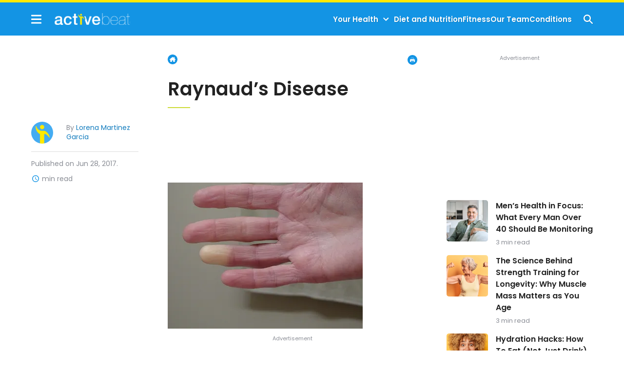

--- FILE ---
content_type: text/html; charset=UTF-8
request_url: https://activebeat.com/your-health/7-lupus-symptoms-and-risk-factors/attachment/shutterstock_605906498/
body_size: 23577
content:


<!DOCTYPE html>
<html lang="en">
<head>
    <meta charset="utf-8">
    <meta http-equiv="Content-Type" content="text/html; charset=utf-8" />
    <meta http-equiv="x-ua-compatible" content="ie=edge">
    <meta name="viewport" content="width=device-width,initial-scale=1,user-scalable=yes">
    <link rel="apple-touch-icon" sizes="180x180" href="/wp-content/uploads/ico/apple-touch-icon.png">
	<link rel="icon" type="image/png" sizes="32x32" href="/wp-content/uploads/ico/favicon-32x32.png">
	<link rel="icon" type="image/png" sizes="16x16" href="/wp-content/uploads/ico/favicon-16x16.png"> 
	<link rel="manifest" href="/wp-content/uploads/ico/manifest.json">
	<link rel="mask-icon" href="/wp-content/uploads/ico/safari-pinned-tab.svg" color="#1394e4">
	<link rel="shortcut icon" href="/wp-content/uploads/ico/favicon.ico">
	<meta name="msapplication-TileColor" content="#1394e4">
	<meta name="msapplication-config" content="/wp-content/uploads/ico/browserconfig.xml">
	<meta name="theme-color" content="#1394e4">
	    
<!-- Parent Base Critical CSS -->
<style id='parent-css'>.main--single-post{display:grid;grid-template-columns:minmax(1rem, 1fr) minmax(0, 87.5rem) minmax(1rem, 1fr);padding:1.5rem 0 2rem}@media(max-width: 991px){.main--single-post>*{grid-column:2/-2}}@media(min-width: 768px){.main--single-post{grid-template-columns:minmax(5%, 1fr) minmax(0, 87.5rem) minmax(5%, 1fr)}}@media(min-width: 992px){.main--single-post{align-items:start;grid-template-columns:minmax(5%, 1fr) minmax(9.375rem, 13.75rem) minmax(0, 3.75rem) minmax(25rem, 47.5rem) minmax(0, 3.75rem) minmax(12.5rem, 18.75rem) minmax(5%, 1fr);margin:0 auto;max-width:87.5rem;padding:2.5rem 0 3.5rem}.main--single-post:not(.main--featuredimage-none){grid-template-areas:". . . breadcrumb . sidebar ." ". . . disclosures . sidebar ." ". . . post-title . sidebar ." ". author-info . featured-image . sidebar ." ". post-date . featured-image . sidebar ." ". post-read-time . featured-image . sidebar ." ". toc . featured-image . sidebar ." ". toc . content . sidebar ." ". toc . pagination . sidebar ." ". toc . social-share . sidebar ." ". toc . ad-space . sidebar ." ". toc . post-author-bio . sidebar .";grid-template-rows:repeat(6, minmax(0, max-content)) minmax(0, 1fr) repeat(5, minmax(0, max-content))}.main--featuredimage-none{grid-template-areas:". . . breadcrumb . sidebar ." ". . . disclosures . sidebar ." ". . . post-title . sidebar ." ". author-info . content . sidebar ." ". post-date . content . sidebar ." ". post-read-time . content . sidebar ." ". toc . content . sidebar ." ". toc . pagination . sidebar ." ". toc . social-share . sidebar ." ". toc . ad-space . sidebar ." ". toc . post-author-bio . sidebar .";grid-template-rows:repeat(6, minmax(0, max-content)) minmax(0, 1fr) repeat(4, minmax(0, max-content))}.unified-pagetype-splash-content .main--single-post:not(.main--featuredimage-none){grid-template-areas:". . . breadcrumb . sidebar ." ". . . post-title . sidebar ." ". . . . . sidebar ." ". author-info . featured-image . sidebar ." ". post-date . featured-image . sidebar ." ". post-read-time . featured-image . sidebar ." ". toc . featured-image . sidebar ." ". toc . disclosures . sidebar ." ". toc . content . sidebar ." ". toc . pagination . sidebar ." ". toc . social-share . sidebar ." ". toc . ad-space . sidebar ." ". toc . post-author-bio . sidebar .";grid-template-rows:repeat(6, minmax(0, max-content)) minmax(0, 1fr) repeat(3, minmax(0, max-content))}}@media(min-width: 992px){.ad-space{grid-area:ad-space}.author-bio{grid-area:post-author-bio}.author-info{grid-area:author-info}.breadcrumb{grid-area:breadcrumb}.content{grid-area:content}.featured-image{grid-area:featured-image}.pagination{grid-area:pagination}.post-title{grid-area:post-title}.post-date{grid-area:post-date}.post-read-time{grid-area:post-read-time}.sidebar{grid-area:sidebar}.social-share{grid-area:social-share}.toc{grid-area:toc}}.toc__container{max-height:2.6488rem;overflow:hidden}@media(min-width: 992px){.toc__container{max-height:none}}.featured-image{min-height:13.625rem}.sidebar__proof-badge img{max-height:5rem;width:auto}.sidebar__service-icon{height:auto;max-width:1.875rem}.cta-block{margin:.625em 0 2.5em}.cta-block::before{content:"Related Topics (Ads):";font-family:sans-serif;font-weight:600;line-height:1.9}.cta-block .cta-block__description{font:1.25em/1.35 sans-serif}.cta-block .cta-block__item{align-items:center;background-color:#f0f0f0;display:flex;min-height:3.75rem}.cta-block .cta-block__item span{color:#000}.cta-block .cta-block__grid{display:grid;grid-auto-rows:1fr;grid-gap:.5em}@media(min-width: 768px){.cta-block .cta-block__grid{grid-template-columns:repeat(2, 1fr)}}.popout{opacity:0}

/*# sourceMappingURL=https://activebeat.com/wp-content/themes/unified/dist/css/critical-base.min.css*/</style>
<title>Raynaud’s Disease &#8211; ActiveBeat &#8211; Your Daily Dose of Health Headlines</title>
    <script>
      // Injected by APUB markup modifier lambda.
      window.s1 = window.s1 || {};
      window.s1.markupModifier = {
    "awsRequestId": "f5b0690b-0978-490a-aa0d-28bd7578e462",
    "city": "Columbus",
    "country": "US",
    "countryRegion": null,
    "countryRegionName": null,
    "postalCode": null,
    "timeZone": null,
    "device": "desktop",
    "content_experiment_id": "",
    "serverTiming": {
        "origin-duration": 754.659912,
        "traffic-denominator-duration": 0.013735,
        "markup-modifier-duration": 0.133666000000062,
        "lambdas-total-duration": 754.807313
    }
};
    </script>
  
<meta name='robots' content='max-image-preview:large' />
<meta property='og:type' content='article'>
<meta property='og:title' content='Raynaud’s Disease'>
<meta property='og:url' content='https://activebeat.com/your-health/7-lupus-symptoms-and-risk-factors/attachment/shutterstock_605906498/'>
<link rel='canonical' href='https://activebeat.com/your-health/7-lupus-symptoms-and-risk-factors/attachment/shutterstock_605906498/'>
<meta property='og:locale' content='en_US'>
<meta property='og:site_name' content='ActiveBeat - Your Daily Dose of Health Headlines'>
<meta property='og:image' content='https://cdn2.activebeat.com/eyJidWNrZXQiOiJvbS1wdWItc3RvcmFnZSIsImtleSI6ImFjdGl2ZWJlYXQvd3AtY29udGVudC91cGxvYWRzLzIwMTYvMDUvc2h1dHRlcnN0b2NrXzYwNTkwNjQ5OC5qcGciLCJlZGl0cyI6eyJ3ZWJwIjp7InF1YWxpdHkiOjgwfX19'>
<meta property='og:image:width' content='750'>
<meta property='og:image:height' content='1000'>
<meta property='article:published_time' content='2017-06-28 14:48:45'>
<meta property='article:modified_time' content='2017-06-28 14:48:59'>
<meta property='author' content='Lorena Martinez Garcia'>
<meta property='twitter:label1' content='Written By'>
<meta property='twitter:data1' content='Lorena Martinez Garcia'>
<meta property='twitter:label2' content='Est. reading time'>
<meta property='twitter:data2' content=' minutes'>
<!-- Single Critical CSS -->
<style id='single-css'>:root{--swiper-theme-color:#007aff}:root{--swiper-navigation-size:44px}html{line-height:1.15;-webkit-text-size-adjust:100%}body{margin:0}main{display:block}a{background-color:rgba(0,0,0,0)}img{border-style:none}button,input{font-family:inherit;font-size:100%;line-height:1.15;margin:0}button,input{overflow:visible}button{text-transform:none}[type=button],[type=submit],button{-webkit-appearance:button}[type=button]::-moz-focus-inner,[type=submit]::-moz-focus-inner,button::-moz-focus-inner{border-style:none;padding:0}[type=button]:-moz-focusring,[type=submit]:-moz-focusring,button:-moz-focusring{outline:ButtonText dotted 1px}[type=search]{-webkit-appearance:textfield;outline-offset:-2px}[type=search]::-webkit-search-decoration{-webkit-appearance:none}::-webkit-file-upload-button{-webkit-appearance:button;font:inherit}:root{--gutter:1rem}.hamburger,.nav__toggle,.popout-nav__toggle,.popout__close,.search-switcher__search-button,.search-toggle,.toc__toggle{all:unset}.breadcrumb__list,.nav__list,.popout-nav__list,.popout-secondary-nav__list,.popout-subnav,.subnav,.toc__list{list-style:none;margin:0;padding:0}.screen-reader-text{border:0;clip:rect(1px,1px,1px,1px);clip-path:inset(50%);height:1px;margin:-1px;overflow:hidden;padding:0;position:absolute!important;width:1px;word-wrap:normal!important}.skip-main{left:-62.4375rem;position:absolute;top:auto;width:1px;height:1px;overflow:hidden;z-index:-999}html{box-sizing:border-box;font-size:100%}body{background-color:transparent;background-color:initial;background-color:var(--site-bg,initial);font-family:Poppins,sans-serif;font-family:var(--body-font);padding:0}*,::after,::before{box-sizing:inherit}img,svg{display:block;height:auto;max-width:100%}picture{display:block;margin:0 0 1rem;max-width:100%;padding:0;width:100%}picture img{width:100%}.featured-image{margin-bottom:1rem;min-height:0;position:relative}.featured-image__image{margin-bottom:0}.unified-pagetype-single .featured-image{display:block;margin-top:1rem}@media (min-width:61.9375rem){.unified-pagetype-single .featured-image{margin-top:1.5rem}}.main--paginated-c2a .content{grid-area:content}@media (min-width:62rem){picture{margin-bottom:1.5rem}.featured-image{grid-area:featured-image;margin-bottom:1.5rem}.main--single-post{max-width:none}.main--hybrid .content{grid-area:content}}h1,h2,h3{font-family:Poppins,sans-serif;font-family:var(--heading-font);margin-top:0}p{margin-top:0}.popout{height:100%;display:flex;flex-direction:column;width:min(25rem,78%);left:0;opacity:0;overflow-x:hidden;overflow-y:auto;position:fixed;top:0;transform:translateX(-100%);visibility:hidden;z-index:4}.popout__logo{display:block;width:80%}.popout__close{height:1.1875rem;height:var(--button-icon-width);width:1.1875rem;width:var(--button-icon-width);position:absolute}.popout__close:after,.popout__close:before{background:#1394e4;background:var(--button-icon-color);content:"";height:.2rem;left:0;position:absolute;top:.77rem;width:1.1875rem;width:var(--button-icon-width);z-index:0}.popout__close:before{transform:rotate(45deg)}.popout__close:after{transform:rotate(-45deg)}.popout__close::after,.popout__close::before{right:0}.popout-nav{justify-self:right;padding:0 1rem 1rem}.popout-nav__list{display:flex;flex-direction:column}.popout-nav__item{align-items:center;display:flex}.popout-nav__item--has-children{position:relative}.popout-nav__link{-webkit-text-decoration:none;text-decoration:none}.popout-nav__item--has-children{flex-wrap:wrap}.popout-nav__link{flex:1 0 auto;padding:1rem 0}.popout-nav__toggle{height:1.5625rem;width:1.5625rem;justify-self:end}.popout-secondary-nav{justify-self:right;padding:0 1rem 1rem}.popout-secondary-nav__list{display:flex;flex-direction:column}.popout-secondary-nav__item{align-items:center;display:flex}.popout-secondary-nav__link{-webkit-text-decoration:none;text-decoration:none}.popout-secondary-nav__link{padding:.65rem 0}.popout-subnav{display:none;min-width:10rem;padding:.75rem 1rem;z-index:3;flex-basis:100%}.overlay{background:rgba(33,54,112,.5);background:var(--overlay-color);height:100%;width:100%;left:0;opacity:0;position:fixed;top:0;visibility:hidden;z-index:3}.header{align-items:center;display:grid;grid-template-columns:minmax(1rem,1fr) minmax(0,1.3125rem) minmax(0,calc(87.5rem - 1.3125rem - 1.1875rem)) minmax(0,1.1875rem) minmax(1rem,1fr);grid-template-columns:minmax(var(--gutter),1fr) minmax(0,var(--hamburger-width)) minmax(0,calc(var(--container-width) - var(--hamburger-width) - var(--button-icon-width))) minmax(0,var(--button-icon-width)) minmax(var(--gutter),1fr);grid-template-rows:3.4375rem;grid-template-rows:var(--header-height);align-content:center;grid-template-areas:". hamburger logo search .";padding-top:1px;position:sticky;z-index:2}.header__search{grid-area:search;justify-self:end}.logo{grid-area:logo;justify-self:center}.logo__image{width:10.3125rem;width:var(--logo-width)}@media (min-width:48rem){.header{grid-template-areas:". logo menu search .";grid-template-columns:minmax(1rem,1fr) minmax(0,calc(10.3125rem + 1.5rem)) minmax(0,calc(87.5rem - (10.3125rem + 1.5rem) - (1.1875rem + 1.5rem))) minmax(0,calc(1.1875rem + 1.5rem)) minmax(1rem,1fr);grid-template-columns:minmax(var(--gutter),1fr) minmax(0,calc(var(--logo-width) + var(--header-gap))) minmax(0,calc(var(--container-width) - (var(--logo-width) + var(--header-gap)) - (var(--button-icon-width) + var(--header-gap)))) minmax(0,calc(var(--button-icon-width) + var(--header-gap))) minmax(var(--gutter),1fr);position:relative}.logo{justify-self:start}}.hamburger{align-items:center;display:flex;justify-content:center;grid-area:hamburger;height:1.1875rem;height:var(--button-icon-width);position:relative;width:1.3125rem;width:var(--hamburger-width);z-index:2}.hamburger__span,.hamburger__span::after,.hamburger__span::before{background:#1394e4;background:var(--button-icon-color);height:.1875rem;left:0;position:absolute;width:1.3125rem;width:var(--hamburger-width);z-index:0}.hamburger__span::after,.hamburger__span::before{content:""}.hamburger__span::before{transform:translateY(-.475rem)}.hamburger__span::after{transform:translateY(.475rem)}.unified-pagetype-single .hamburger,.unified-template-single .hamburger{display:flex!important}@media (min-width:48rem){.hamburger{display:none}.continue-template .hamburger,.unified-pagetype-single .hamburger,.unified-pagetype-single-light .hamburger,.unified-pagetype-single-visual .hamburger,.unified-template-single .hamburger{grid-area:logo}.unified-pagetype-single .logo,.unified-template-single .logo{justify-self:center;padding-left:3rem}}.nav{justify-self:right;display:none}.nav__list{display:flex;flex-direction:row}.nav__item{align-items:center;display:flex}.nav__item--has-children{position:relative}.nav__link{-webkit-text-decoration:none;text-decoration:none}@media (min-width:48rem){.nav{display:block;grid-area:menu}.nav__toggle{height:1rem;width:2rem}}.subnav{display:none;min-width:10rem;padding:.75rem 1rem;z-index:3;position:absolute;right:1rem;top:2.5rem}.subnav__item{align-items:center;display:flex}.subnav__link{flex:1 1 auto;-webkit-text-decoration:none;text-decoration:none}.subnav__link{padding:.6rem 0}.search-switcher__search-button,.search-toggle{align-items:center;display:flex;justify-content:center;height:1.1875rem;height:var(--button-icon-width);width:1.1875rem;width:var(--button-icon-width)}.search-switcher__search-button:before,.search-toggle:before{background:url(/wp-content/themes/unified-activebeat/dist/img/bundled.search-icon.svg) center no-repeat;content:"";height:100%;width:100%}.search-toggle{position:relative}.search-toggle__close-icon{height:1.1875rem;height:var(--button-icon-width);width:1.1875rem;width:var(--button-icon-width);opacity:0;position:absolute}.search-toggle__close-icon:after,.search-toggle__close-icon:before{background:#1394e4;background:var(--button-icon-color);content:"";height:.2rem;left:0;position:absolute;top:.77rem;width:1.1875rem;width:var(--button-icon-width);z-index:0}.search-toggle__close-icon:before{transform:rotate(45deg)}.search-toggle__close-icon:after{transform:rotate(-45deg)}.search-switcher__text-input{-webkit-appearance:none;-moz-appearance:none;appearance:none}.search-switcher__form{display:flex;margin-bottom:0;position:relative}.search-switcher__form--web{display:none}.search-switcher__text-input{background-color:#fff;flex-basis:100%;outline:0;padding:1rem 2.75rem 1rem 1rem}.search-switcher__search-button{position:absolute;right:.75rem;top:.9rem}.search-switcher__button-group{display:flex;flex-basis:100%;justify-content:flex-end}.toc{margin-bottom:1.25rem}.toc__toggle{align-items:center;display:flex;justify-content:center;height:2rem;position:absolute;right:.5rem;top:.325rem;width:1.75rem}.toc__close-icon,.toc__toggle-icon{position:absolute}.toc__toggle-icon{opacity:1}.toc__close-icon{opacity:0}.toc__container{max-height:2.64875rem;overflow:hidden;position:relative}.toc__list{opacity:0}.toc__item{display:flex}.toc__link{display:block}@media (min-width:62rem){.toc{align-self:stretch;grid-area:toc;margin-bottom:0;padding-top:3rem}.toc__container{max-height:none}.toc--sticky .toc__container{position:sticky;top:1rem;z-index:0}.toc__list{opacity:1}.post-title{grid-area:post-title}.post-date{grid-area:post-date}.post-read-time{grid-area:post-read-time}}.post-date{margin-bottom:1em}@media (max-width:991px){.toc--sticky{position:sticky;top:.5rem;z-index:2}.post-date,.post-read-time{grid-row:3}}.author-info{display:none}@media (min-width:62rem){.author-info{align-items:center;display:grid;grid-gap:.1rem .5rem;gap:.1rem .5rem;grid-area:author-info;grid-template-areas:"author-info-avatar author-info-author" "author-info-avatar author-info-reviewer";grid-template-columns:auto 1fr;grid-template-rows:1fr}.author-info__avatar{background-color:#ddd;background-color:var(--light-gray-1);border-radius:50%;overflow:hidden;position:relative;height:2.8125rem;grid-area:author-info-avatar;width:2.8125rem}.author-info__author-name{-webkit-text-decoration:none;text-decoration:none}.author-info__author{grid-area:author-info-author}.author-info__reviewer{grid-area:author-info-reviewer;margin-bottom:0}.ad-space{grid-area:ad-space}}.social-share__link:last-child{margin-right:auto}.social-share__icon{max-height:1.46875rem;max-width:1.4375rem}.social-share__link--whatsapp{color:#43d854;display:none}.social-share__link--arrow{color:#44acf2;color:var(--primary);display:none}.social-share button.social-share__link{border:0}@media (min-width:62rem){.social-share{-moz-column-gap:3rem;column-gap:3rem;grid-area:social-share}.social-share__icon{max-height:1.75rem;max-width:2.25rem}}.author-bio__avatar{background-color:#ddd;background-color:var(--light-gray-1);border-radius:50%;overflow:hidden;position:relative;grid-area:author-bio-avatar;height:3.4619rem;width:3.4619rem}.author-bio__author-name{align-self:center;grid-area:author-bio-name;margin-bottom:0}.author-bio__title{grid-area:author-bio-title;margin-bottom:0}.author-bio__social{align-items:center;display:flex;gap:0 1rem;grid-area:author-bio-social}.author-bio__description{grid-area:author-bio-description}@media (min-width:62rem){.author-bio{gap:.6rem 1.1rem;grid-area:post-author-bio;grid-template-areas:"author-bio-avatar author-bio-name" "author-bio-avatar author-bio-title" "author-bio-avatar author-bio-social" "author-bio-avatar author-bio-description"}}@media (max-width:61.9375rem){.unified-pagetype-single .post-date{grid-row:2}.unified-pagetype-single .post-date{display:flex;margin-left:auto}.unified-pagetype-single .author-info,.unified-pagetype-single .post-read-time{display:none}}.author-section__avatar{background-color:#ddd;background-color:var(--light-gray-1);border-radius:50%;overflow:hidden;position:relative;grid-area:1/1/span 2/span 1}.author-section__title{grid-area:1/2/span 1/span 2;margin-bottom:0}.author-section__social{display:grid;grid-gap:.625rem;gap:.625rem;grid-template-columns:repeat(5,auto);grid-template-rows:auto;grid-area:2/2/span 1/span 2;max-width:14.375rem}.author-section__description{grid-area:3/1/span 1/span 3;margin-bottom:0}.breadcrumb__list{display:flex}.breadcrumb__link{white-space:nowrap}.post-module{display:grid;grid-gap:1rem;gap:1rem}.post-module--variation-3 .post-module__button,.post-module--variation-3 .post-module__category-link,.post-module--variation-3 .post-module__description{display:none}.post-module--variation-3 .post-module__item{align-items:start;display:grid;grid-gap:.5rem 1rem;gap:.5rem 1rem;grid-template-columns:auto 1fr;grid-template-rows:max-content auto;grid-template-areas:"related-thumb-link related-heading" "related-thumb-link related-read-time"}.post-module--variation-3 .post-module__thumb-link,.post-module--variation-3b .post-module__thumb-link{grid-area:related-thumb-link}.post-module--variation-3 .post-module__thumb{height:5.3125rem;width:5.3125rem}.post-module--variation-3 .post-module__heading,.post-module--variation-3b .post-module__heading{grid-area:related-heading;margin-bottom:0}.post-module--variation-3 .post-module__read-time,.post-module--variation-3b .post-module__read-time{grid-area:related-read-time;grid-column:2;margin-bottom:0}@media (min-width:36rem)and (max-width:991px){.post-module--variation-3{grid-template-columns:repeat(2,1fr)}}.post-module--variation-4 .post-module__button{display:none}.main--paginated-c2a .expert-info{-moz-column-gap:.5ch;column-gap:.5ch;display:flex;flex-wrap:wrap;grid-area:2/2;margin-top:revert}.sidebar{align-content:start;display:grid;grid-row-gap:1.5rem;row-gap:1.5rem}@media (min-width:62rem){.author-section__avatar{grid-area:1/1/span 3/span 1}.author-section__title{grid-area:1/2/span 1/span 1}.author-section__social{grid-area:2/2/span 1/span 1}.author-section__description{grid-area:3/2/span 1/span 1}.breadcrumb{grid-area:breadcrumb}.pagination{grid-area:pagination}.main--paginated-2 .post-info{display:grid;grid-area:post-info;grid-template-columns:1fr auto;padding-bottom:1rem}.sidebar{grid-area:sidebar}}.tabs__current-tab{grid-area:tabs-current}.tabs__button{grid-area:tabs-button}.tabs__content{grid-area:tabs-content}@media (min-width:75rem){.tabs__heading{grid-area:tabs-heading}.tabs__nav{display:flex;grid-area:tabs-nav}}.footer__branding{display:flex;grid-area:logo;justify-content:center}.footer__icons{align-items:center;display:grid;grid-gap:2rem;gap:2rem;grid-area:icons;grid-auto-flow:column;justify-self:center}.footer__copyright{grid-area:copyright;margin:0;text-align:center}.footer__disclaimer{grid-area:disclaimer;margin:0;text-align:center}.footer-nav{grid-area:menuOne}.footer-secondary-nav{grid-area:menuTwo}.footer__related-search{grid-area:rs-search;margin-top:1.5rem}.scroll-top{align-items:center;background-color:#44acf2;background-color:var(--primary);border:none;border-radius:.625rem;display:flex;flex-direction:column;bottom:.5rem;right:0;justify-content:center;opacity:1;overflow:hidden;padding:0;position:fixed;-webkit-text-decoration:none;text-decoration:none;transform:translateX(100%);z-index:3}.scroll-top__icon{width:2.5rem}.scroll-top__icon-vector{fill:#2f2f2f}.scroll-top__screen-reader-text{height:.0625rem;border:0;clip:rect(.0625rem,.0625rem,.0625rem,.0625rem);clip-path:inset(50%);color:#222;color:var(--black);font-size:.75rem;font-weight:400;width:.0625rem;margin:-.0625rem;opacity:0;overflow:hidden;padding:0 .25rem .28rem;text-align:center}.our-team__avatar{background-color:#ddd;background-color:var(--light-gray-1);border-radius:50%;overflow:hidden;position:relative;grid-area:author-img;max-height:4.5rem;max-width:4.5rem}.our-team__author-name{grid-area:author-name;margin-bottom:0}.our-team__title{grid-area:author-title;margin-bottom:0}.our-team__social{display:grid;grid-gap:.625rem;gap:.625rem;grid-template-columns:repeat(5,auto);grid-template-rows:auto;grid-area:author-socials;max-width:10.375rem}.our-team__description{grid-area:author-desc;margin-bottom:0}@media (min-width:48rem){.our-team__card{grid-area:auto;grid-template-rows:repeat(3,fit-content(100%)) auto}}:root{--adPlaceholderDisplay:block}.ad-space{margin:.625rem 0}.ad-space::before,.sidebar__ad-space::before{color:#898c94;color:var(--dark-gray-1);content:"Advertisement";display:block;display:var(--adPlaceholderDisplay);font-size:.6875rem;padding-bottom:.625rem;text-align:center}.ad-space--dfp-mobile-incontent-1,.sidebar__ad-space--dfp-desktop-sidebar-top{min-height:15.625rem}@media (max-width:62rem){.hidden-on-mobile{display:none!important}}.cmp__menu li{padding-left:0;padding-right:0}.popover .modal .modal__image{display:none;grid-area:modal-image;height:100%;margin-bottom:0;-o-object-fit:cover;object-fit:cover;width:100%}.popover .modal .modal__logo{align-self:end;grid-area:modal-logo;height:6.0625rem;margin:2rem auto;-o-object-fit:contain;object-fit:contain;padding:0 2.5rem;width:auto}.popover .modal .modal__heading{font:700 2.1875rem/1.25 Poppins,sans-serif;font:700 2.1875rem/1.25 var(--body-font);align-self:center;grid-area:modal-heading;line-height:1.25em;max-height:15.625rem;padding:0 2.5rem;text-align:center}.popover .modal .modal__button{font:600 0.75rem/1.1875 Poppins,sans-serif;font:600 0.75rem/1.1875 var(--body-font);background:#1394e4;background:var(--accent-1);border-radius:.3125rem;box-shadow:.063rem .313rem .063rem #1394e4;box-shadow:.063rem .313rem .063rem var(--accent-1);color:#fff;display:inline-block;max-width:100%;padding:.5rem 1rem;text-align:center;-webkit-text-decoration:none;text-decoration:none;vertical-align:middle;white-space:nowrap;align-self:center;border-radius:.3125rem;grid-area:modal-button}.popover .modal .modal__button:before{font:600 0.75rem/1.1875 Poppins,sans-serif;font:600 0.75rem/1.1875 var(--body-font);background:#1394e4;background:var(--accent-1);border-radius:.3125rem;box-shadow:.063rem .313rem .063rem #1394e4;box-shadow:.063rem .313rem .063rem var(--accent-1);color:#fff;display:inline-block;max-width:100%;padding:.5rem 1rem;text-align:center;-webkit-text-decoration:none;text-decoration:none;vertical-align:middle;white-space:nowrap;align-self:center;border-radius:.3125rem;display:none;grid-area:modal-button;padding:1rem;white-space:pre-wrap;width:100%}.popover .modal .modal__close{align-self:center;all:unset;grid-area:modal-close;z-index:11;font:700 1.125rem / Poppins,sans-serif;font:700 1.125rem/var(--body-font)}.leadgen-zipwidget--jumbo .leadgen-zipwidget__heading{background:#fff;font-family:-apple-system,BlinkMacSystemFont,"Segoe UI",Roboto,Helvetica,Arial,sans-serif,"Apple Color Emoji","Segoe UI Emoji","Segoe UI Symbol";font-size:1.375rem;font-weight:700;grid-area:zipwidget-jumbo-heading;margin:0}.leadgen-zipwidget--jumbo .leadgen-zipwidget__disclosure,.leadgen-zipwidget--jumbo .leadgen-zipwidget__subheading{display:block;grid-area:zipwidget-jumbo-heading}.leadgen-zipwidget--jumbo .leadgen-zipwidget__inner{align-items:start;grid-area:zipwidget-jumbo;padding:1.5rem 0;text-align:center}@media (min-width:62rem){.hidden-on-desktop{display:none!important}:root{--contentAdOffsetTop:32rem}.unified-pagetype-splash-content main .heading-container{grid-area:featured-image}.main--splash-hero-content .featured-content-container{display:grid;grid-area:featured-content;grid-template-areas:". featured-image featured-paragraph .";grid-template-columns:minmax(5%,1fr) minmax(0,32.94rem) minmax(0,54.56rem) minmax(5%,1fr);margin-bottom:3.125rem;padding-top:4.9375rem;padding-bottom:4.9375rem}.main--splash-hero-content .featured-paragraph{border-radius:0 .313rem .313rem 0;grid-area:featured-paragraph;padding:1.875rem 2.1875rem}}@media (min-width:48rem){.main--splash-wide-hero .featured-title{grid-area:featured-image}}:root{--logo-width:10.3125rem;--body-font:"Poppins",sans-serif;--heading-font:"Poppins",sans-serif;--heading-font-2:"Covered By Your Grace",serif;--container-width:87.5rem;--button-icon-width:1.1875rem;--button-icon-color:var(--accent-1);--hamburger-width:1.3125rem;--column-gap:1rem;--card-gutter:1.25rem;--carousel-button-inline-size:2.1875rem;--header-gap:1.5rem;--header-height:3.4375rem;--box-shadow:0 0.1875rem 0.3125rem rgba(0, 0, 0, 0.15);--border-radius:0.3125rem;--primary:#44acf2;--accent-1:#1394e4;--accent-2:#ffe900;--accent-3:#cddb38;--accent-4:#0f7abd;--dark-gray-1:#898c94;--dark-gray-2:#303030;--dark-gray-3:#72757e;--light-gray-1:#dddddd;--light-gray-2:#f8f8f8;--light-gray-3:#e5e5e5;--black:#222;--white:#fff;--disabled:#98aabe;--overlay-color:rgba(33, 54, 112, 0.5)}@media (min-width:768px){:root{--gutter:5%}:root{--card-gutter:1.875rem;--column-gap:1.875rem}}@media (min-width:992px){.ad-disclosures{grid-area:disclosures}.author-info__category{grid-area:disclosures}:root{--carousel-button-inline-size:1.9375rem;--logo-width:11.2144rem;--header-height:4.1875rem}}body{color:#222;color:var(--black)}h1,h2,h3{color:#44acf2;color:var(--primary);font-weight:600}.featured-image{display:none;grid-column:1/-1}@media (min-width:62rem){.main--splash-wide-hero .featured-content-container{display:grid;grid-area:featured-content;grid-template-areas:". featured-image .";margin-bottom:2.5rem}.featured-image{display:block;grid-area:featured-image;overflow:hidden}.featured-image__image{display:block}.featured-image__image img{max-height:30rem;-o-object-fit:cover;object-fit:cover;-o-object-position:center;object-position:center}}.main--paginated-text-only .expert-info{grid-area:expert-info}.main--paginated-text-only .post-title{grid-area:post-title}.main--paginated-text-only .content{grid-area:content}@media (min-width:48rem){.main--single-post:not(.main--featuredimage-none){grid-template-areas:". . . breadcrumb . sidebar ." ". . . disclosures . sidebar ." ". . . post-title . sidebar ." ". author-info . featured-image . sidebar ." ". post-date . featured-image . sidebar ." ". post-read-time . featured-image . sidebar ." ". toc . featured-image . sidebar ." ". toc . content . sidebar ." ". toc . pagination . sidebar ." ". toc . social-share . sidebar ." ". toc . ad-space . sidebar ." ". toc . post-author-bio . sidebar .";grid-template-rows:repeat(6,minmax(0,max-content)) minmax(0,1fr) repeat(3,minmax(0,max-content))}.main--paginated-text-only .expert-info{grid-area:expert-info}.main--paginated-text-only .post-title{grid-area:post-title}.main--paginated-text-only .content{grid-area:content}}.toc__container{background-color:#fff;background-color:var(--white);border:1px solid #ddd;border:1px solid var(--light-gray-1);max-height:3.563rem;padding:1.25rem 1rem}.toc__close-icon,.toc__toggle-icon{transform:rotate(180deg)}.toc__close-icon path,.toc__toggle-icon path{stroke:#1394e4;stroke:var(--accent-1)}.toc__toggle{height:3rem}.toc__heading{color:#222;color:var(--black);font-size:1.063rem;margin-bottom:1rem;position:relative}.toc__item:not(:last-child){margin-bottom:.75rem}.toc__item--bulleted:before{background-color:#1394e4;background-color:var(--accent-1);height:0;border-radius:50%;content:"";margin-top:.4rem;margin-right:.5rem;padding:.1875rem;transform:translateY(.0625rem)}.toc__link{color:#222;color:var(--black);font-size:.875rem;line-height:1.5;-webkit-text-decoration:none;text-decoration:none}@media (min-width:62rem){.toc__container{padding:1.5rem 1.25rem;max-height:none}.toc__toggle{display:none}.toc__heading:after{opacity:1}}.home-group-lower .news-and-info{grid-area:news-and-info;margin-left:1rem;margin-right:1rem}.home-group-lower .news-and-info .post-module__author{font:400 0.75rem/1.125rem Poppins,sans-serif;font:normal 400 0.75rem/1.125rem var(--body-font);align-items:center;color:#898c94;color:var(--dark-gray-1);display:flex;grid-area:post-module-author;margin:0;-webkit-text-decoration:none;text-decoration:none}.home-group-lower .news-and-info .post-module__category-link{font:400 1rem/1.5rem "Covered By Your Grace",serif;font:normal 400 1rem/1.5rem var(--heading-font-2);color:#0f7abd;color:var(--accent-4);display:revert;grid-area:post-module-category;padding:0 .625rem 0 0;position:relative}.home-group-lower .news-and-info .post-module__heading{font:600 1.5rem/2.125rem Poppins,sans-serif;font:normal 600 1.5rem/2.125rem var(--heading-font);grid-area:post-module-heading;padding:0}.home-group-lower .news-and-info .post-module__read-time{font:400 0.75rem/1.125rem Poppins,sans-serif;font:normal 400 0.75rem/1.125rem var(--body-font);color:#898c94;color:var(--dark-gray-1);grid-area:post-module-read-time;padding:0 0 0 .6875rem;position:relative;text-align:left}.home-group-lower .news-and-info .post-module__thumb-link{grid-area:post-module-image}.home-group-lower .sidebar--popular{grid-area:sidebar-popular;margin-top:2rem;margin-bottom:2rem;margin-left:1rem;margin-right:1rem}.home-group-lower .sidebar--popular .post-module__heading{grid-area:post-module-heading;padding:0;align-self:start;justify-self:start;place-self:start}.home-group-lower .sidebar--popular .post-module__thumb-link{aspect-ratio:1;grid-area:post-module-image}.promise{background-color:#f8f8f8;background-color:var(--light-gray-2);border-radius:.3125rem;border-radius:var(--border-radius);grid-area:promise;margin-top:2rem;margin-bottom:2rem;margin-left:1rem;margin-right:1rem;text-align:center}.tabs--home{grid-area:home-tabs;grid-gap:0}.tabs--home .post-module__author{font:400 0.75rem/1.125rem Poppins,sans-serif;font:normal 400 0.75rem/1.125rem var(--body-font);color:#898c94;color:var(--dark-gray-1);grid-area:post-module-author}.tabs--home .post-module__category-link{grid-area:post-module-category}.tabs--home .post-module__heading,.tabs--home .post-module__heading-link{font:600 1.5rem/2.125rem Poppins,sans-serif;font:normal 600 1.5rem/2.125rem var(--heading-font);grid-area:post-module-heading}.tabs--home .post-module__read-time{font:400 0.75rem/1.125rem Poppins,sans-serif;font:normal 400 0.75rem/1.125rem var(--body-font);color:#898c94;color:var(--dark-gray-1);display:revert;grid-area:post-module-read-time;padding:0 0 0 .625rem;position:relative}.tabs--home .post-module__thumb-link{grid-area:post-module-image}@media (min-width:75rem){.home-group-lower .sidebar--popular{grid-area:sidebar-popular;margin-bottom:0;margin-top:0;margin-left:0;margin-right:0}.home-group-lower .sidebar__ad-space{grid-area:ad-space;margin-top:2rem;max-height:15.625rem}}.featured-videos__description{font:400 1rem/1.5rem Poppins,sans-serif;font:normal 400 1rem/1.5rem var(--body-font);display:none;grid-area:video-description;padding-bottom:2rem}.featured-videos__heading{font:700 2rem/2.625rem Poppins,sans-serif;font:normal 700 2rem/2.625rem var(--heading-font);color:#222;color:var(--black);grid-area:video-heading;margin-top:0;margin-bottom:0;position:relative}.featured-videos__subheading{font:400 1.625rem/2.25rem "Covered By Your Grace",serif;font:normal 400 1.625rem/2.25rem var(--heading-font-2);color:#0f7abd;color:var(--accent-4);grid-area:video-subheading;padding-top:2rem}.featured-videos__title{font:700 1.5rem/2.25rem Poppins,sans-serif;font:normal 700 1.5rem/2.25rem var(--heading-font);color:#0f7abd;color:var(--accent-4);grid-area:video-title;margin-top:0;margin-bottom:0}.featured-videos__video{grid-area:video;margin-bottom:2rem;margin-top:0}@media (min-width:62rem){.featured-videos .video-swiper{grid-area:carousel}}.hero--conditions .hero__heading{align-items:center;color:#fff;color:var(--white);display:flex;grid-area:conditions-heading;padding-left:.5rem}.hero--home .hero__informational svg{grid-area:icon;margin-left:1rem;margin-right:2rem;display:flex;height:100%}.hero--home .hero__informational-text{grid-area:text}.hero--home .hero__informational-text-2{grid-area:text-2}.hero--home .hero__informational-container{grid-area:informational-container;padding-bottom:2rem}.hero--home .hero__informational-text-container{grid-area:text-container;padding-right:20rem}.hero__heading{font:700 1.5625rem/1.25 Poppins,sans-serif;font:normal 700 1.5625rem/1.25 var(--heading-font);font-size:max(1.5625rem,min(3vw,2.625rem));grid-area:hero-heading;letter-spacing:-.04rem;margin-bottom:0}.hero__description{color:#fff;color:var(--white);font-size:max(1rem,min(2vw,1.375rem));grid-area:hero-description;line-height:1.6;margin-bottom:0;text-align:center}@media (min-width:48rem){.hero--category .hero__image{align-self:end;border-radius:max(.375rem,min(2vw,.625rem));display:block;grid-area:hero-image;justify-self:end;max-height:18.75rem;max-width:41.375rem;overflow:hidden;box-shadow:.5625rem .6875rem #44acf2;box-shadow:.5625rem .6875rem var(--primary)}.hero--category .hero__heading{align-self:start;grid-area:hero-heading;line-height:1.1;margin-bottom:0;max-width:100%;padding-top:3rem}.hero--category .hero__description{border-bottom:0;border-bottom:initial;color:#fff;color:var(--white);display:block;font-size:1.25rem;grid-area:hero-description;line-height:1.5;margin:1.15rem 1rem 0 0;text-align:left}.section-navigation__container{grid-area:navigation-container}}@media (min-width:62rem){.hero--home .hero__text-container{grid-area:text-container}.hero--home .hero__category-articles{grid-area:spring-food-container;padding:max(1rem,min(3.5vw,5rem)) 0 0 max(.5rem,min(1vw,2rem))}}.section--variation-10 .post-module__category-link{grid-area:post-category-link}.section--variation-10 .post-module__author{font:400 0.75rem/1.125rem Poppins,sans-serif;font:normal 400 0.75rem/1.125rem var(--body-font);align-self:center;color:#898c94;color:var(--dark-gray-1);grid-area:post-author;grid-row:4;justify-self:start;position:relative;text-align:left;-webkit-text-decoration:none;text-decoration:none}.section--variation-10 .post-module__heading{font:600 1.5rem/2.125rem Poppins,sans-serif;font:normal 600 1.5rem/2.125rem var(--heading-font);grid-area:post-heading;padding:1rem 0 .5rem;padding:var(--gutter) 0 .5rem 0;text-align:left}.section--variation-10 .post-module__read-time{font:400 0.75rem/1.125rem Poppins,sans-serif;font:normal 400 0.75rem/1.125rem var(--body-font);align-self:center;color:#898c94;color:var(--dark-gray-1);display:revert;grid-area:post-read-time;margin:0;padding:0 0 0 .625rem;position:relative;text-align:left}.section--variation-10 .post-module__thumb-link{grid-area:post-thumb-link}.section-medical-experts__information{grid-area:medical-experts-information;padding:1rem 1rem 0}@media (min-width:62rem){.section-medical-experts__information{grid-area:medical-experts-information;margin-left:0;margin-right:0;padding:1rem 0 1rem 1rem}.section-medical-experts__experts{grid-area:medical-experts;margin-left:0;margin-right:0}}@media (min-width:1100px){.trending .carousel--trending{grid-area:trending-carousel!important}.trending__heading{grid-area:trending-heading;justify-self:start}.trending__description{grid-area:trending-description;margin-bottom:1.5rem;text-align:left}.trending__graphic{display:block;grid-area:trending-graphic;transform:translateX(3.5rem);box-shadow:-.5625rem .6875rem #0f7abd;box-shadow:-.5625rem .6875rem var(--accent-4);border-radius:.625rem;max-width:18.7rem;max-height:291rem;margin-top:8.1875rem}}@media (min-width:87.5rem){.trending__graphic{display:block;grid-area:trending-graphic;transform:translateX(3.5rem);box-shadow:-.5625rem .6875rem #0f7abd;box-shadow:-.5625rem .6875rem var(--accent-4);border-radius:.625rem;max-width:28.6rem;max-height:27rem;margin:max(1rem,min(9vh,0rem));margin-top:5rem}}.post-title{color:#222;color:var(--black);font-family:Poppins,sans-serif;font-family:var(--heading-font);font-size:max(1.375rem,min(3.25vw,2.25rem));line-height:1.3;margin-bottom:1.5rem;position:relative}.post-title::after{background-color:#cddb38;background-color:var(--accent-3);height:.125rem;content:"";width:2.875rem;bottom:-.6rem;left:0;position:absolute}.post-date{font:400 0.875rem/1.2 Poppins,sans-serif;font:normal 400 0.875rem/1.2 var(--body-font);color:#898c94;color:var(--dark-gray-1)}.post-read-time{font:400 0.875rem/1.2 Poppins,sans-serif;font:normal 400 0.875rem/1.2 var(--body-font);align-items:center;color:#898c94;color:var(--dark-gray-1);display:flex;color:var(--dark-gray-1);justify-self:start;margin-bottom:1.25rem;margin-left:0}.post-read-time:before{background:url(/wp-content/themes/unified-activebeat/dist/img/bundled.clock-icon.svg) center no-repeat;height:1.044rem;content:"";width:1.044rem;margin-right:.35rem}@media (max-width:991px){.post-date{display:none}.post-date,.post-read-time{grid-row:3;margin-bottom:1.5rem}.post-read-time{align-self:start;justify-self:end}}@media (min-width:62rem){.post-title{font-size:2.375rem;line-height:1.25;margin-bottom:2.8rem}.post-title::after{bottom:-1rem}.post-read-time{margin-bottom:0}}.author-info{display:grid;grid-area:3/2;margin-bottom:1.25rem}.author-info__author{color:#898c94;color:var(--dark-gray-1);line-height:1.4;margin-bottom:0}.author-info__author-name{color:#44acf2;color:var(--primary)}.author-info__author{font-size:.875rem;position:absolute}.author-info__avatar{display:none}.author-info__author-name{color:#0f7abd;color:var(--accent-4)}@media (max-width:48rem){.author-info{margin-bottom:1.5rem}.author-info__author{max-width:15.5rem;overflow:hidden;text-overflow:ellipsis;white-space:nowrap}.author-info__author::after{content:"| " attr(data-post-date) " | " attr(data-updated-date);white-space:pre-line}}@media (min-width:48rem){.author-info{margin-bottom:0}}@media (min-width:62rem){.author-info{border-bottom:1px solid #ddd;border-bottom:1px solid var(--light-gray-1);grid-area:author-info;grid-template-columns:3rem 1fr;margin-bottom:1rem;padding-bottom:1rem;position:relative}.author-info__author{padding-left:1rem;position:static;position:initial}.author-info__avatar{display:block}}.print-button{background:url(/wp-content/themes/unified-activebeat/dist/img/bundled.print-icon.svg) center/contain no-repeat;height:1.25rem;border:none;display:none;grid-area:1/-2;width:1.25rem;justify-self:end;margin-bottom:1rem;margin-bottom:var(--gutter)}@media (min-width:48rem){.print-button{display:block;grid-area:breadcrumb;margin-right:0}}.social-share__link:last-child{margin-right:0}.breadcrumb{margin-bottom:.75rem}.breadcrumb__list{align-items:center}.breadcrumb__item,.breadcrumb__link{color:#0f7abd;color:var(--accent-4)}.breadcrumb__item{font-size:.9375rem;font-weight:400;position:relative}.breadcrumb__item:after{background:url(/wp-content/themes/unified-activebeat/dist/img/bundled.breadcrumb-chevron-icon.svg) center/contain no-repeat;height:.5rem;content:"";width:.3125rem;top:25%;position:absolute}.breadcrumb__item:not(:first-child){padding-right:1.7rem}.breadcrumb__item:not(:first-child):after{right:.65rem}.breadcrumb__item:first-child{padding-right:1.5rem}.breadcrumb__item:first-child:after{right:.5rem}.breadcrumb__item:last-child{padding-right:0}.breadcrumb__item:last-child:after{display:none}.breadcrumb__item:first-child .breadcrumb__link{background:url(/wp-content/themes/unified-activebeat/dist/img/bundled.breadcrumb-home-icon.svg) center/contain no-repeat;height:1.25rem;width:1.25rem;top:-.05rem;overflow:hidden;position:relative;text-indent:-999px}.breadcrumb__link{font:400 1rem/1 Poppins,sans-serif;font:normal 400 1rem/1 var(--heading-font);display:block;-webkit-text-decoration:none;text-decoration:none}.breadcrumb::after{background-image:url(/wp-content/themes/unified-activebeat/dist/img/bundled.print-icon.svg);content:""}.post-module{gap:1.2rem}.post-module__item{align-content:start;display:grid;overflow:hidden;position:relative}.post-module__thumb{-o-object-fit:cover;object-fit:cover}.post-module__thumb-link{position:relative}.post-module__category{font-family:Poppins,sans-serif;font-family:var(--heading-font);white-space:nowrap}.post-module__description p{margin-bottom:0}.post-module__category-link,.post-module__heading-link{-webkit-text-decoration:none;text-decoration:none}.post-module__heading-link{color:#44acf2;color:var(--primary)}.post-module__description p{font:400 1rem/1.5 Poppins,sans-serif;font:normal 400 1rem/1.5 var(--body-font)}.post-module__heading-link{color:#222;color:var(--black)}.post-module__thumb-link{border-radius:.3125rem;border-radius:var(--border-radius);overflow:hidden}.post-module--variation-3 .post-module__heading-link{font:600 1rem/1.5 Poppins,sans-serif;font:normal 600 1rem/1.5 var(--heading-font);color:#222;color:var(--black);font-size:1rem;font-weight:600}.post-module--variation-3 .post-module__read-time{color:#898c94;color:var(--dark-gray-1);font-size:.8rem}.post-module--variation-3 .post-module__thumb-link::before{background:#44acf2;background:var(--primary);height:100%;content:"";width:100%;opacity:0;position:absolute;z-index:1}@media (min-width:62rem){.breadcrumb{margin-bottom:1rem}.post-module--variation-3b .post-module__category-link{text-overflow:ellipsis;white-space:nowrap;display:inline-block;color:#898c94;color:var(--dark-gray-1);grid-area:category-link;max-width:5.2rem;overflow:hidden}}.post-module--variation-4 .post-module__avatar,.post-module--variation-4 .post-module__button,.post-module--variation-4 .post-module__description{display:none}.post-module--variation-4 .post-module__thumb-link{grid-area:news-thumb-link}.post-module--variation-4 .post-module__heading{font:600 1rem/1.5rem "Covered By Your Grace",serif;font:normal 600 1rem/1.5rem var(--heading-font-2);grid-area:news-heading;margin:0;padding:.25rem .625rem 0 0}.post-module--variation-4 .post-module__read-time{color:#898c94;color:var(--dark-gray-1);display:block;font-size:.75rem;grid-row:2;line-height:1.125rem;grid-area:news-read-time;margin-bottom:0}.post-module--variation-4 .post-module__category-link,.post-module--variation-4 .post-module__key-interest-link{color:#1394e4;color:var(--accent-1);display:inline;display:initial;grid-area:news-category-link;padding:.625rem .625rem 0 0;-webkit-text-decoration:none;text-decoration:none}.single-post .post-module--variation-4 .post-module__author,.unified-template-category .post-module--variation-4 .post-module__author,.unified-template-front-page .section--variation-4 .post-module__author{color:#898c94;color:var(--dark-gray-1);display:inline;display:initial;font-size:.6575rem;grid-area:news-author;line-height:1rem;padding-top:0;padding-bottom:0;padding-right:2ch;-webkit-text-decoration:none;text-decoration:none}.single-post .post-module--variation-4__author,.unified-template-category .post-module--variation-4__author,.unified-template-front-page .section--variation-4__author{color:#898c94;color:var(--dark-gray-1);display:inline;display:initial;font-size:.6575rem;grid-area:news-author;padding-top:0;padding-bottom:0;padding-right:2ch}@media (min-width:62rem){.post-module--variation-4 .post-module__button{padding:0}}.post-module--variation-6 .post-module__thumb-link{grid-area:news-thumb-link}.post-module--variation-6 .post-module__heading{font:600 1.75rem/2.25rem Poppins,sans-serif;font:normal 600 1.75rem/2.25rem var(--heading-font);grid-area:news-heading;margin:0;padding:0 .625rem 0 0}.post-module--variation-6 .post-module__author{grid-area:news-author}.post-module--variation-6 .post-module__read-time{grid-area:news-read-time;padding-left:2ch;position:relative}.post-module--variation-6 .post-module__category-link,.post-module--variation-6 .post-module__key-interest-link{color:#0f7abd;color:var(--accent-4);display:block;grid-area:news-category-link;padding:0 .625rem 0 0;-webkit-text-decoration:none;text-decoration:none}.post-module--variation-6 .post-module__description{font:400 1rem/1.5rem Poppins,sans-serif;font:normal 400 1rem/1.5rem var(--body-font);-webkit-box-orient:vertical;display:-webkit-box;-webkit-line-clamp:2;overflow:hidden;align-self:start;grid-area:news-description}.post-module--variation-7 .post-module__heading{color:#222;color:var(--black);grid-area:post-module-heading}.post-module--variation-7 .post-module__author{font:400 0.75rem/1.125rem Poppins,sans-serif;font:normal 400 0.75rem/1.125rem var(--body-font);color:#898c94;color:var(--dark-gray-1);display:revert;grid-area:post-module-author}.post-module--variation-7 .post-module__read-time{font:400 0.75rem/1.125rem Poppins,sans-serif;font:normal 400 0.75rem/1.125rem var(--body-font);color:#898c94;color:var(--dark-gray-1);grid-area:post-module-read-time;padding:0;padding-left:2ch;position:relative}.post-module--variation-7 .post-module__item:first-child .post-module__description{-webkit-box-orient:vertical;display:-webkit-box;-webkit-line-clamp:3;overflow:hidden;grid-area:post-module-description;margin-bottom:-.4375rem}.post-module--variation-7b .post-module__author{font:400 0.875rem/1.3rem Poppins,sans-serif;font:normal 400 0.875rem/1.3rem var(--body-font);color:#898c94;color:var(--dark-gray-1);display:grid;grid-area:news-author;padding-right:1.3ch;position:relative;-webkit-text-decoration:none;text-decoration:none}.post-module--variation-7b .post-module__thumb-link{grid-area:news-thumb-link;margin-bottom:.25rem}.post-module--variation-7b .post-module__heading{font:600 1.5rem/2.125rem Poppins,sans-serif;font:normal 600 1.5rem/2.125rem var(--heading-font);grid-area:news-heading;margin:0}.post-module--variation-7b .post-module__read-time{font:400 0.875rem/1.313rem Poppins,sans-serif;font:normal 400 0.875rem/1.313rem var(--body-font);color:#898c94;color:var(--dark-gray-1);grid-area:news-read-time;margin-bottom:0}.post-module--variation-7b .post-module__category-link,.post-module--variation-7b .post-module__key-interest-link{display:block;color:#0f7abd;color:var(--accent-4);grid-area:news-category-link;-webkit-text-decoration:none;text-decoration:none}.post-module--variation-8 .post-module__author{font:400 0.75rem/1.125rem Poppins,sans-serif;font:normal 400 0.75rem/1.125rem var(--body-font);color:#898c94;color:var(--dark-gray-1);display:revert;grid-area:post-module-author;padding-right:2ch}.post-module--variation-8 .post-module__category-link{font:400 0.77rem/1.1875rem Poppins,sans-serif;font:normal 400 0.77rem/1.1875rem var(--body-font);color:#0f7abd;color:var(--accent-4);grid-area:post-module__category-link}.post-module--variation-8 .post-module__read-time{font:400 0.75rem/1.125rem Poppins,sans-serif;font:normal 400 0.75rem/1.125rem var(--body-font);color:#898c94;color:var(--dark-gray-1);grid-area:post-module-read-time;padding-left:2ch;position:relative}.post-module--variation-8 .post-module__heading{grid-area:post-module-heading}.section--stacked .search-results .post-module__thumb-link{grid-area:related-thumb-link}.section--stacked .search-results .post-module__category-link{font:400 1rem/1.5rem "Covered By Your Grace",serif;font:normal 400 1rem/1.5rem var(--heading-font-2);color:#0f7abd;color:var(--accent-4);display:revert;grid-area:post-module-category;position:relative}.section--stacked .search-results .post-module__heading{grid-area:related-heading}.section--stacked .search-results .post-module__description{font:400 1rem/1.5rem Poppins,sans-serif;font:normal 400 1rem/1.5rem var(--body-font);-webkit-box-orient:vertical;display:-webkit-box;-webkit-line-clamp:2;overflow:hidden;grid-area:post-module-description}.section--stacked .search-results .post-module__author{font:400 0.75rem/1.125rem Poppins,sans-serif;font:normal 400 0.75rem/1.125rem var(--body-font);color:#898c94;color:var(--dark-gray-1);display:revert;grid-area:post-module-author;padding-right:2ch;white-space:nowrap}.section--stacked .search-results .post-module__read-time{font:400 0.75rem/1.125rem Poppins,sans-serif;font:normal 400 0.75rem/1.125rem var(--body-font);color:#898c94;color:var(--dark-gray-1);grid-area:related-read-time;padding-left:2ch;position:relative}.sidebar__block:not(.sidebar__ad-space){padding-left:1.2rem;padding-right:1.2rem}.hamburger__span,.hamburger__span:after,.hamburger__span:before{background:#fff;background:var(--white);border-radius:.3125rem}.header{background-color:#1394e4;background-color:var(--accent-1);border-top:.3125rem solid #ffe900;border-top:.3125rem solid var(--accent-2);top:0}@media (min-width:48rem){.nav{justify-self:end}.nav__list{-moz-column-gap:max(.5rem,min(1.8vw,1.8rem));column-gap:max(.5rem,min(1.8vw,1.8rem))}.nav__link{color:#fff;color:var(--white);font-size:max(.75rem,min(1.3vw,.9375rem));font-weight:600;text-shadow:.0625rem .0625rem 0 #0f7abd;text-shadow:.0625rem .0625rem 0 var(--accent-4)}.nav__toggle{background:url(/wp-content/themes/unified-activebeat/dist/img/bundled.dropdown-toggle.svg) center/.75rem no-repeat;filter:brightness(0) invert(1);text-shadow:1px 1px 0 #0f7abd;text-shadow:1px 1px 0 var(--accent-4)}}.subnav{background-color:#0f7abd;background-color:var(--accent-4)}.subnav__link{color:#fff;color:var(--white);font-weight:600}.footer__social{display:none}@media (min-width:62rem){.post-module--variation-7b .post-module__item:first-child .post-module__description{color:#222;color:var(--black);display:block;font-size:1.125rem;grid-area:news-description;margin-bottom:.25rem}.section--stacked .search-results{grid-area:search-result}.section--stacked .sidebar{display:grid;grid-area:sidebar;margin-top:2rem;margin-bottom:2rem;margin-left:1rem;margin-right:1rem}.sidebar{row-gap:3rem}.sidebar__block:not(.sidebar__ad-space){padding-left:0;padding-left:initial;padding-right:0;padding-right:initial}.subnav__link{font-size:.9375rem}.footer:after{grid-area:border;margin-top:1rem;margin-bottom:1rem}}.scroll-top{background-color:#0f7abd;background-color:var(--accent-4)}.scroll-top__screen-reader-text{color:#fff;color:var(--white)}.popout{background-color:#fff;background-color:var(--white)}.popout__logo{background-color:#1394e4;background-color:var(--accent-1);border-top:.3125rem solid #ffe900;border-top:.3125rem solid var(--accent-2);width:100%;padding:.97rem 1rem}.popout__close{right:0;top:0}.popout__close:after,.popout__close:before{background:#fff;background:var(--white);top:2rem;right:1rem;left:inherit}.popout-nav__item{border-bottom:none}.popout-nav__item:last-child{border-bottom:.0625rem solid #ddd;border-bottom:.0625rem solid var(--light-gray-1)}.popout-nav__link{color:#0f7abd;color:var(--accent-4);font-size:1.125rem;font-weight:600;line-height:1.5}.popout-nav__toggle{background:url(/wp-content/themes/unified-activebeat/dist/img/bundled.dropdown-toggle.svg) center/.75rem no-repeat}.popout-secondary-nav__link{color:#898c94;color:var(--dark-gray-1);font-size:.875rem;font-weight:400}.popout-subnav{background-color:#fff;background-color:var(--white);border-left:.375rem solid #ddd;border-left:.375rem solid var(--light-gray-1);margin-bottom:1rem;padding-left:1.3125rem}.popout-subnav .subnav__link{color:#72757e;color:var(--dark-gray-3);font-size:1rem;font-weight:400}.search-toggle{filter:brightness(0) invert(1) drop-shadow(.0625rem .0625rem 0 #0f7abd);filter:brightness(0) invert(1) drop-shadow(.0625rem .0625rem 0 var(--accent-4))}.search-toggle__close-icon{top:-.25rem}.search-switcher{background-color:#f8f8f8;background-color:var(--light-gray-2);padding:.5rem 1rem 1.5rem}.search-switcher__text-input{border:.0625rem solid #e5e5e5;border:.0625rem solid var(--light-gray-3);border-bottom-right-radius:0;border-radius:.3125rem;width:100%}.search-switcher__text-input::-moz-placeholder{color:#9a9a9a}.search-switcher__search-button{top:50%;transform:translateY(-50%)}.search-switcher__button{background:#1394e4;background:var(--accent-1);border:none;color:#fff;color:var(--white);font-size:.875rem;font-weight:600;padding:.55rem .7rem}.search-switcher__button--site{border-bottom-left-radius:.3125rem}.search-switcher__button--web{border-bottom-right-radius:.3125rem}.search-switcher__button--active{background:#fff;background:var(--white);color:#1394e4;color:var(--accent-1)}@media (max-width:36rem){.search-switcher{padding-top:1rem;padding-bottom:1rem}.search-switcher__text-input{padding-top:.8rem;padding-bottom:.8rem}}.main--author .hero{grid-area:hero}.main--author .author-section{grid-area:author-section;margin:auto;max-width:60rem;padding:max(2rem,min(4vw,4rem)) 0}.main--author>section:nth-child(3){grid-area:more-from}.main--author>section:nth-child(4){grid-area:reviewed-by}.author-section__avatar{background-color:#ddd;background-color:var(--light-gray-1);border-radius:50%;overflow:hidden;position:relative;background-color:#1394e4;background-color:var(--accent-1);border-radius:50%;height:4.6875rem;grid-area:1/1/span 2/2;width:4.6875rem}.author-section__title{font:400 1rem/1.5rem Poppins,sans-serif;font:normal 400 1rem/1.5rem var(--body-font);color:#898c94;color:var(--dark-gray-1);font-style:italic;grid-area:1/2/1/2;align-self:center;justify-self:start;place-self:center start}.author-section__subtitle{grid-area:2/2/2/2;margin:0}.author-section__description{font:400 1rem/1.5625rem Poppins,sans-serif;font:normal 400 1rem/1.5625rem var(--body-font);color:#222;color:var(--black);grid-area:3/1/3/span 2;margin:.5rem 0}.author-section__social{grid-area:4/1/4/span 2}@media (min-width:62rem){.main--author .author-section__avatar{height:9.375rem;grid-area:1/1/span 4/span 1;width:9.375rem}.main--author .author-section__subtitle{font:700 1rem/1.938rem Poppins,sans-serif;font:normal 700 1rem/1.938rem var(--body-font);grid-area:2/2/2/2;margin:0;padding-left:0}.main--author .author-section__description{grid-area:3/2/3/2}.main--author .author-section__social{grid-area:4/2/4/2}.ad-disclosures{grid-area:disclosures}}.expert-info,.main--paginated-2 .expert-info,.main--paginated-c2a .expert-info{display:block;font-size:.875rem;grid-area:2/1;margin:0 0 0 .7rem;margin-top:1.9rem;padding:.25rem 0;padding-left:1.25rem;position:relative}.expert-info::before{height:1.5rem;content:"";width:1.5rem;bottom:.25rem;left:-.75rem;position:absolute;z-index:1}.expert-info__label{color:#222;color:var(--black);font-weight:600;line-height:1.5rem;overflow:hidden;text-overflow:ellipsis;white-space:nowrap}.expert-info__name{color:#898c94;color:var(--dark-gray-1);font-weight:400;line-height:1.5rem;overflow:hidden;text-overflow:ellipsis;white-space:nowrap}.expert-info__name a{color:#0f7abd;color:var(--accent-4);-webkit-text-decoration:none;text-decoration:none}.main--paginated-text-only .expert-info{grid-area:expert-info;margin-top:0}.expert-info--medical-review::before{background:url(/wp-content/themes/unified-activebeat/dist/img/bundled.fact-checked-blue.svg) center/contain no-repeat,#fff}@media (min-width:62rem){.expert-info{display:grid;grid-area:author-info-reviewer;grid-template-areas:"b" "c";margin:0;padding:0 0 0 1rem}.expert-info__label{grid-area:b}.expert-info__name{grid-area:c}.expert-info::before{height:3.625rem;width:3.625rem;bottom:.25rem;left:-4rem}.expert-info--medical-review{margin:0;padding-left:1rem}.expert-info--medical-review::before{height:3.625rem;width:3.625rem;bottom:-.02rem;top:-1.15rem;left:-3.5rem}.expert-info--invisible:before{content:none}}@media (min-width:75rem){.expert-info--medical-review::before{top:-.9rem}}@media (max-width:62rem){.main--paginated-2 .expert-info{grid-area:4/2;margin-top:revert}}@media (min-width:62rem){.main--paginated-2 .expert-info{grid-area:expert-info;margin-top:0}}.conditions-list__container{grid-area:conditions-list}.navigation-conditions__container{grid-area:navigation-container;margin-left:.5rem;margin-right:.5rem}@media (min-width:48rem){.navigation-conditions__heading{font:700 1.75rem/2.25rem Poppins,sans-serif;font:normal 700 1.75rem/2.25rem var(--body-font);display:block;grid-area:navigation-heading;padding-top:2rem}}</style>
<meta name="description" content="" /><style id='global-styles-inline-css' type='text/css'>
body{--wp--preset--color--black: #000000;--wp--preset--color--cyan-bluish-gray: #abb8c3;--wp--preset--color--white: #ffffff;--wp--preset--color--pale-pink: #f78da7;--wp--preset--color--vivid-red: #cf2e2e;--wp--preset--color--luminous-vivid-orange: #ff6900;--wp--preset--color--luminous-vivid-amber: #fcb900;--wp--preset--color--light-green-cyan: #7bdcb5;--wp--preset--color--vivid-green-cyan: #00d084;--wp--preset--color--pale-cyan-blue: #8ed1fc;--wp--preset--color--vivid-cyan-blue: #0693e3;--wp--preset--color--vivid-purple: #9b51e0;--wp--preset--gradient--vivid-cyan-blue-to-vivid-purple: linear-gradient(135deg,rgba(6,147,227,1) 0%,rgb(155,81,224) 100%);--wp--preset--gradient--light-green-cyan-to-vivid-green-cyan: linear-gradient(135deg,rgb(122,220,180) 0%,rgb(0,208,130) 100%);--wp--preset--gradient--luminous-vivid-amber-to-luminous-vivid-orange: linear-gradient(135deg,rgba(252,185,0,1) 0%,rgba(255,105,0,1) 100%);--wp--preset--gradient--luminous-vivid-orange-to-vivid-red: linear-gradient(135deg,rgba(255,105,0,1) 0%,rgb(207,46,46) 100%);--wp--preset--gradient--very-light-gray-to-cyan-bluish-gray: linear-gradient(135deg,rgb(238,238,238) 0%,rgb(169,184,195) 100%);--wp--preset--gradient--cool-to-warm-spectrum: linear-gradient(135deg,rgb(74,234,220) 0%,rgb(151,120,209) 20%,rgb(207,42,186) 40%,rgb(238,44,130) 60%,rgb(251,105,98) 80%,rgb(254,248,76) 100%);--wp--preset--gradient--blush-light-purple: linear-gradient(135deg,rgb(255,206,236) 0%,rgb(152,150,240) 100%);--wp--preset--gradient--blush-bordeaux: linear-gradient(135deg,rgb(254,205,165) 0%,rgb(254,45,45) 50%,rgb(107,0,62) 100%);--wp--preset--gradient--luminous-dusk: linear-gradient(135deg,rgb(255,203,112) 0%,rgb(199,81,192) 50%,rgb(65,88,208) 100%);--wp--preset--gradient--pale-ocean: linear-gradient(135deg,rgb(255,245,203) 0%,rgb(182,227,212) 50%,rgb(51,167,181) 100%);--wp--preset--gradient--electric-grass: linear-gradient(135deg,rgb(202,248,128) 0%,rgb(113,206,126) 100%);--wp--preset--gradient--midnight: linear-gradient(135deg,rgb(2,3,129) 0%,rgb(40,116,252) 100%);--wp--preset--font-size--small: 13px;--wp--preset--font-size--medium: 20px;--wp--preset--font-size--large: 36px;--wp--preset--font-size--x-large: 42px;--wp--preset--spacing--20: 0.44rem;--wp--preset--spacing--30: 0.67rem;--wp--preset--spacing--40: 1rem;--wp--preset--spacing--50: 1.5rem;--wp--preset--spacing--60: 2.25rem;--wp--preset--spacing--70: 3.38rem;--wp--preset--spacing--80: 5.06rem;--wp--preset--shadow--natural: 6px 6px 9px rgba(0, 0, 0, 0.2);--wp--preset--shadow--deep: 12px 12px 50px rgba(0, 0, 0, 0.4);--wp--preset--shadow--sharp: 6px 6px 0px rgba(0, 0, 0, 0.2);--wp--preset--shadow--outlined: 6px 6px 0px -3px rgba(255, 255, 255, 1), 6px 6px rgba(0, 0, 0, 1);--wp--preset--shadow--crisp: 6px 6px 0px rgba(0, 0, 0, 1);}:where(.is-layout-flex){gap: 0.5em;}:where(.is-layout-grid){gap: 0.5em;}body .is-layout-flex{display: flex;}body .is-layout-flex{flex-wrap: wrap;align-items: center;}body .is-layout-flex > *{margin: 0;}body .is-layout-grid{display: grid;}body .is-layout-grid > *{margin: 0;}:where(.wp-block-columns.is-layout-flex){gap: 2em;}:where(.wp-block-columns.is-layout-grid){gap: 2em;}:where(.wp-block-post-template.is-layout-flex){gap: 1.25em;}:where(.wp-block-post-template.is-layout-grid){gap: 1.25em;}.has-black-color{color: var(--wp--preset--color--black) !important;}.has-cyan-bluish-gray-color{color: var(--wp--preset--color--cyan-bluish-gray) !important;}.has-white-color{color: var(--wp--preset--color--white) !important;}.has-pale-pink-color{color: var(--wp--preset--color--pale-pink) !important;}.has-vivid-red-color{color: var(--wp--preset--color--vivid-red) !important;}.has-luminous-vivid-orange-color{color: var(--wp--preset--color--luminous-vivid-orange) !important;}.has-luminous-vivid-amber-color{color: var(--wp--preset--color--luminous-vivid-amber) !important;}.has-light-green-cyan-color{color: var(--wp--preset--color--light-green-cyan) !important;}.has-vivid-green-cyan-color{color: var(--wp--preset--color--vivid-green-cyan) !important;}.has-pale-cyan-blue-color{color: var(--wp--preset--color--pale-cyan-blue) !important;}.has-vivid-cyan-blue-color{color: var(--wp--preset--color--vivid-cyan-blue) !important;}.has-vivid-purple-color{color: var(--wp--preset--color--vivid-purple) !important;}.has-black-background-color{background-color: var(--wp--preset--color--black) !important;}.has-cyan-bluish-gray-background-color{background-color: var(--wp--preset--color--cyan-bluish-gray) !important;}.has-white-background-color{background-color: var(--wp--preset--color--white) !important;}.has-pale-pink-background-color{background-color: var(--wp--preset--color--pale-pink) !important;}.has-vivid-red-background-color{background-color: var(--wp--preset--color--vivid-red) !important;}.has-luminous-vivid-orange-background-color{background-color: var(--wp--preset--color--luminous-vivid-orange) !important;}.has-luminous-vivid-amber-background-color{background-color: var(--wp--preset--color--luminous-vivid-amber) !important;}.has-light-green-cyan-background-color{background-color: var(--wp--preset--color--light-green-cyan) !important;}.has-vivid-green-cyan-background-color{background-color: var(--wp--preset--color--vivid-green-cyan) !important;}.has-pale-cyan-blue-background-color{background-color: var(--wp--preset--color--pale-cyan-blue) !important;}.has-vivid-cyan-blue-background-color{background-color: var(--wp--preset--color--vivid-cyan-blue) !important;}.has-vivid-purple-background-color{background-color: var(--wp--preset--color--vivid-purple) !important;}.has-black-border-color{border-color: var(--wp--preset--color--black) !important;}.has-cyan-bluish-gray-border-color{border-color: var(--wp--preset--color--cyan-bluish-gray) !important;}.has-white-border-color{border-color: var(--wp--preset--color--white) !important;}.has-pale-pink-border-color{border-color: var(--wp--preset--color--pale-pink) !important;}.has-vivid-red-border-color{border-color: var(--wp--preset--color--vivid-red) !important;}.has-luminous-vivid-orange-border-color{border-color: var(--wp--preset--color--luminous-vivid-orange) !important;}.has-luminous-vivid-amber-border-color{border-color: var(--wp--preset--color--luminous-vivid-amber) !important;}.has-light-green-cyan-border-color{border-color: var(--wp--preset--color--light-green-cyan) !important;}.has-vivid-green-cyan-border-color{border-color: var(--wp--preset--color--vivid-green-cyan) !important;}.has-pale-cyan-blue-border-color{border-color: var(--wp--preset--color--pale-cyan-blue) !important;}.has-vivid-cyan-blue-border-color{border-color: var(--wp--preset--color--vivid-cyan-blue) !important;}.has-vivid-purple-border-color{border-color: var(--wp--preset--color--vivid-purple) !important;}.has-vivid-cyan-blue-to-vivid-purple-gradient-background{background: var(--wp--preset--gradient--vivid-cyan-blue-to-vivid-purple) !important;}.has-light-green-cyan-to-vivid-green-cyan-gradient-background{background: var(--wp--preset--gradient--light-green-cyan-to-vivid-green-cyan) !important;}.has-luminous-vivid-amber-to-luminous-vivid-orange-gradient-background{background: var(--wp--preset--gradient--luminous-vivid-amber-to-luminous-vivid-orange) !important;}.has-luminous-vivid-orange-to-vivid-red-gradient-background{background: var(--wp--preset--gradient--luminous-vivid-orange-to-vivid-red) !important;}.has-very-light-gray-to-cyan-bluish-gray-gradient-background{background: var(--wp--preset--gradient--very-light-gray-to-cyan-bluish-gray) !important;}.has-cool-to-warm-spectrum-gradient-background{background: var(--wp--preset--gradient--cool-to-warm-spectrum) !important;}.has-blush-light-purple-gradient-background{background: var(--wp--preset--gradient--blush-light-purple) !important;}.has-blush-bordeaux-gradient-background{background: var(--wp--preset--gradient--blush-bordeaux) !important;}.has-luminous-dusk-gradient-background{background: var(--wp--preset--gradient--luminous-dusk) !important;}.has-pale-ocean-gradient-background{background: var(--wp--preset--gradient--pale-ocean) !important;}.has-electric-grass-gradient-background{background: var(--wp--preset--gradient--electric-grass) !important;}.has-midnight-gradient-background{background: var(--wp--preset--gradient--midnight) !important;}.has-small-font-size{font-size: var(--wp--preset--font-size--small) !important;}.has-medium-font-size{font-size: var(--wp--preset--font-size--medium) !important;}.has-large-font-size{font-size: var(--wp--preset--font-size--large) !important;}.has-x-large-font-size{font-size: var(--wp--preset--font-size--x-large) !important;}
.wp-block-navigation a:where(:not(.wp-element-button)){color: inherit;}
:where(.wp-block-post-template.is-layout-flex){gap: 1.25em;}:where(.wp-block-post-template.is-layout-grid){gap: 1.25em;}
:where(.wp-block-columns.is-layout-flex){gap: 2em;}:where(.wp-block-columns.is-layout-grid){gap: 2em;}
.wp-block-pullquote{font-size: 1.5em;line-height: 1.6;}
</style>
<link rel='stylesheet' id='unified-activebeat-css' href='https://activebeat.com/wp-content/themes/unified-activebeat/dist/css/main.min.css?ver=2025.11.11.1762886057' type='text/css' media="1" onload="this.media='all'" />
<noscript><link rel='stylesheet' id='unified-activebeat-css' href='https://activebeat.com/wp-content/themes/unified-activebeat/dist/css/main.min.css?ver=2025.11.11.1762886057' type='text/css' media='all' />
</noscript>
<script id="wpDataStack" class="site-script">
/*
 * WP DATASTACK 
 */
s1 = window.s1 || {}; 
window.s1.wpDataStack = {
    "postId": 41888,
    "pageType": {
        "s1-page-type": {
            "name": "single"
        },
        "s1-page-options": {
            "isOrganic": true,
            "isMobile": false,
            "isDarkMode": false
        },
        "template": "single",
        "system": "attachment",
        "unified_element_visibility": {
            "unified_element_visibility_breadcrumbs": true,
            "unified_element_visibility_featured_image": true,
            "unified_element_visibility_image_captions": true,
            "unified_element_visibility_scroll_to_top": true,
            "unified_element_visibility_rightsidebar": true,
            "unified_element_visibility_leftsidebar": true,
            "unified_element_visibility_author_bio": true,
            "unified_element_visibility_share_this_article": true,
            "unified_element_visibility_readtime": true,
            "unified_element_visibility_featured_tip": false,
            "unified_element_visibility_toc": true,
            "unified_element_visibility_read_aloud": false,
            "unified_element_visibility_footer_disclaimer": true,
            "unified_element_visibility_theme_toggle": false,
            "unified_element_visibility_newsletter": false,
            "unified_element_visibility_created_date": true,
            "unified_element_visibility_tablepress": false,
            "unified_element_visibility_key_takeaways": false,
            "unified_element_visibility_images_in_content": true,
            "unified_element_visibility_article_post_modules": true,
            "unified_element_visibility_videos_in_content": true,
            "unified_element_visibility_sidebar_post_module_section": true,
            "unified_element_visibility_advertiser_disclosure": false,
            "unified_element_visibility_updated_date": false,
            "unified_element_visibility_header": true,
            "unified_element_visibility_view_on_one_page": true,
            "unified_element_visibility_header_nav": true,
            "unified_element_visibility_popout": true,
            "unified_element_visibility_app_store_button": false,
            "unified_element_visibility_custom_button": false,
            "unified_element_visibility_reviews": false
        }
    },
    "pageInfo": {
        "author": "",
        "isExpertEnabled": "",
        "published": "2017-06-28T14:48:45-05:00",
        "updated": "2017-06-28T14:48:59-05:00",
        "cached": "2026-01-21T03:00:23-05:00",
        "pageCount": 1,
        "currentPage": 1,
        "wordCount": 0,
        "wpIsMobile": false,
        "organicInfo": {
            "organicTerms": [],
            "campaignDomain": "",
            "organicAFD": false
        },
        "classifications": {
            "keyInterest": [],
            "categories": [],
            "tags": [],
            "monetizationType": [
                "Display"
            ],
            "contentStrategy": "Editorial",
            "editorialLabels": []
        },
        "permalink": "https:\/\/activebeat.com\/your-health\/7-lupus-symptoms-and-risk-factors\/attachment\/shutterstock_605906498\/",
        "post_recirc_options": [],
        "gptCategories": "",
        "iabCategories": [
            ""
        ],
        "iabCodes": [
            ""
        ],
        "darkMode": false,
        "delayLoad": false,
        "article_cost": 0,
        "est_reading_time": "",
        "subheading_count": 0,
        "isAiAssisted": false
    },
    "splitTest": [],
    "trackingInfo": {
        "gtmId": "GTM-T549V25",
        "gaId": "UA-35484318-1",
        "gaIdv4": "",
        "onetrustId": "80176665-f5cc-418d-9c52-635a2631a900",
        "tapsId": "6201",
        "dplBusinessId": "publishing",
        "fbPixelId": ""
    },
    "debug": {
        "maxImageWidth": 1024,
        "cfl2_headers": {
            "X-Forwarded-For": "18.190.25.38",
            "X-Forwarded-Proto": "https",
            "X-Forwarded-Port": "443",
            "Host": "activebeat.com",
            "User-Agent": "node",
            "X-Amz-Cf-Id": "v22tSIhtfSxX5GmAmZ_w7ERcc7nxiQf3lHnAex75wwgHbWJ3XBo1Jw==",
            "CloudFront-Is-Mobile-Viewer": "false",
            "CloudFront-Is-Tablet-Viewer": "false",
            "CloudFront-Is-Desktop-Viewer": "true",
            "Accept-Language": "*",
            "Accept": "*\/*",
            "Via": "1.1 bbc57e4c259e16f712316786b8f9a84a.cloudfront.net (CloudFront)",
            "Accept-Encoding": "br,gzip",
            "s1-experiment-id": "",
            "s1-page-options": "{\"isOrganic\":true,\"isMobile\":false}",
            "sec-fetch-mode": "cors"
        },
        "timings_stack": "Requires &debug"
    }
}
</script>
<script type="text/javascript" id="cdn-image-handler-aws-js-extra">
/* <![CDATA[ */
var s1CdnImageHandlerSettings = {"disable_js_optimization":"1","smart_lazy_load_atf":"1"};
/* ]]> */
</script>
<script defer type="text/javascript" src="https://activebeat.com/wp-content/plugins/cm-cdn-image-handler/public/js/cm-cdn-image-handler.min.js?ver=6.5.5" id="cdn-image-handler-aws-js"></script>
<script defer type="text/javascript" src="https://activebeat.com/wp-content/themes/unified/dist/js/unified-tracker-ot.js?ver=2025.11.11.1762886147" id="unified-tracker-js"></script>

</head>
<body class="attachment attachment-template-default single single-attachment postid-41888 attachmentid-41888 attachment-jpeg unified-pagetype-single unified-template-single unified-lang-en"> 
<!-- noscript -->
<noscript>
    <div class="no-js__notice">
        This website works best with JavaScript enabled.    </div>
</noscript>
<a id="page-top" tabindex='-1' ></a>
<a class="skip-main" href="#main">Skip to main content</a>

<div class="popout">
    <a class="popout__logo" href="https://activebeat.com" aria-label="Go to ActiveBeat - Your Daily Dose of Health Headlines Homepage">
    <img alt="ActiveBeat - Your Daily Dose of Health Headlines logo" src="https://activebeat.com/wp-content/themes/unified-activebeat/logo.svg" class="logo__image logo__image--default" width="160" height="30.06" /></a>

    <button class="popout__close" type="button" aria-label="Close Menu"></button>
    
<div class="search-switcher">
    <!--Site Search-->
    <form method="get" class="search-switcher__form search-switcher__form--site" role="search" action="/" title="Type and Press Enter to search.">
        <label class="search-switcher__label screen-reader-text" for="search-site">Search the site</label>
        <input type="search" class="search-switcher__text-input search-switcher__text-input--site" name="s" id="search-site" placeholder="Search Site...">
        <button class="search-switcher__search-button" type="submit" aria-label="Search Site"></button>
    </form>
    <!--Web Search-->
    <form method="get" class="search-switcher__form search-switcher__form--web" role="search" action="https://search.activebeat.com/serp" title="Type and Press Enter to search.">
        <label class="search-switcher__label screen-reader-text search-switcher__text-input--web" for="search-web">Search the web</label>
                <input type="search" class="search-switcher__text-input" name="q" id="search-web" placeholder="Search Web...">
        <button class="search-switcher__search-button" type="submit" aria-label="Search Web"></button>
    </form>
    <div class="search-switcher__button-group">
        <button class="search-switcher__button search-switcher__button--site search-switcher__button--active " type="button">Site Search</button>
                    <button class="search-switcher__button search-switcher__button--web" type="button">Web Search</button>
          
    </div>
         
</div>
    <!-- primary menu -->
    <nav class="popout-nav" aria-label="Pop Out Site Menu"><ul id="menu-unified-main-menu" class="popout-nav__list"><li id="menu-item-114331" class="menu-item menu-item-type-taxonomy menu-item-object-category menu-item-has-children popout-nav__item popout-nav__item--has-children menu-item-114331"><a class="popout-nav__link" href="https://activebeat.com/your-health/">Your Health</a><button class='popout-nav__toggle' type='button' aria-label='Toggle'></button>
<ul class="popout-subnav">
	<li id="menu-item-114332" class="menu-item menu-item-type-taxonomy menu-item-object-category subnav__item menu-item-114332"><a class="subnav__link" href="https://activebeat.com/your-health/women/">Women</a></li>
	<li id="menu-item-114334" class="menu-item menu-item-type-taxonomy menu-item-object-category subnav__item menu-item-114334"><a class="subnav__link" href="https://activebeat.com/your-health/men/">Men</a></li>
	<li id="menu-item-114335" class="menu-item menu-item-type-taxonomy menu-item-object-category subnav__item menu-item-114335"><a class="subnav__link" href="https://activebeat.com/your-health/senior/">Seniors</a></li>
	<li id="menu-item-114333" class="menu-item menu-item-type-taxonomy menu-item-object-category subnav__item menu-item-114333"><a class="subnav__link" href="https://activebeat.com/your-health/children/">Children</a></li>
</ul>
</li>
<li id="menu-item-114341" class="menu-item menu-item-type-taxonomy menu-item-object-category popout-nav__item menu-item-114341"><a class="popout-nav__link" href="https://activebeat.com/diet-nutrition/">Diet and Nutrition</a></li>
<li id="menu-item-114346" class="menu-item menu-item-type-taxonomy menu-item-object-category popout-nav__item menu-item-114346"><a class="popout-nav__link" href="https://activebeat.com/fitness/">Fitness</a></li>
<li id="menu-item-114349" class="menu-item menu-item-type-custom menu-item-object-custom popout-nav__item menu-item-114349"><a class="popout-nav__link" href="/our-team">Our Team</a></li>
<li id="menu-item-114350" class="menu-item menu-item-type-custom menu-item-object-custom popout-nav__item menu-item-114350"><a class="popout-nav__link" href="/conditions">Conditions</a></li>
</ul></nav>    <nav class="popout-secondary-nav" aria-label="Pop Out Privacy Menu"><ul id="menu-unified-privacy-menu" class="popout-secondary-nav__list cmp__menu"><li id="menu-item-114351" class="menu-item menu-item-type-custom menu-item-object-custom popout-secondary-nav__item menu-item-114351"><a class="popout-secondary-nav__link" href="https://system1.com/terms/privacy-policy">Privacy Policy</a></li>
<li id="menu-item-114352" class="menu-item menu-item-type-custom menu-item-object-custom popout-secondary-nav__item menu-item-114352"><a class="popout-secondary-nav__link" href="https://system1.com/terms/terms-of-use">Terms of Use</a></li>
</ul></nav>    
</div>
<div class="overlay"></div>

    <header class="header">
        <!-- logo -->
        
<a class="logo" href="https://activebeat.com" aria-label="Go to ActiveBeat - Your Daily Dose of Health Headlines Homepage">
    <img alt="ActiveBeat - Your Daily Dose of Health Headlines logo" src="https://activebeat.com/wp-content/themes/unified-activebeat/logo.svg" class="logo__image logo__image--default" width="160" height="30.06" /></a>

                <!-- mobile menu toggle -->
            
<button class="hamburger" type="button" aria-label="Show Menu"><span class="hamburger__span"></span></button>
        
                    <!-- primary menu -->
            <nav class="nav" aria-label="Site Menu"><ul id="menu-unified-main-menu-1" class="nav__list"><li class="menu-item menu-item-type-taxonomy menu-item-object-category menu-item-has-children nav__item nav__item--has-children menu-item-114331"><a class="nav__link" href="https://activebeat.com/your-health/">Your Health</a><button class='nav__toggle' type='button' aria-label='Toggle'></button>
<ul class="subnav">
	<li class="menu-item menu-item-type-taxonomy menu-item-object-category subnav__item menu-item-114332"><a class="subnav__link" href="https://activebeat.com/your-health/women/">Women</a></li>
	<li class="menu-item menu-item-type-taxonomy menu-item-object-category subnav__item menu-item-114334"><a class="subnav__link" href="https://activebeat.com/your-health/men/">Men</a></li>
	<li class="menu-item menu-item-type-taxonomy menu-item-object-category subnav__item menu-item-114335"><a class="subnav__link" href="https://activebeat.com/your-health/senior/">Seniors</a></li>
	<li class="menu-item menu-item-type-taxonomy menu-item-object-category subnav__item menu-item-114333"><a class="subnav__link" href="https://activebeat.com/your-health/children/">Children</a></li>
</ul>
</li>
<li class="menu-item menu-item-type-taxonomy menu-item-object-category nav__item menu-item-114341"><a class="nav__link" href="https://activebeat.com/diet-nutrition/">Diet and Nutrition</a></li>
<li class="menu-item menu-item-type-taxonomy menu-item-object-category nav__item menu-item-114346"><a class="nav__link" href="https://activebeat.com/fitness/">Fitness</a></li>
<li class="menu-item menu-item-type-custom menu-item-object-custom nav__item menu-item-114349"><a class="nav__link" href="/our-team">Our Team</a></li>
<li class="menu-item menu-item-type-custom menu-item-object-custom nav__item menu-item-114350"><a class="nav__link" href="/conditions">Conditions</a></li>
</ul></nav>
<!--<nav class="nav">
  <ul class="nav__list">
    <li class="nav__item">
      <a href="#" class="nav__link nav__link--active" aria-current="page">Link 1</a>
    </li>
    <li class="nav__item">
      <a href="#" class="nav__link">Link 2</a>
    </li>
    <li class="nav__item nav__item--has-children">
      <a href="#" class="nav__link">Link 3</a>
      <button class="nav__toggle" type="button" aria-label="Toggle (parent link name)"></button>
      <ul class="subnav subnav--visible">
        <li class="subnav__item">
          <a href="#" class="subnav__link">Subnav link 1</a>
        </li>
        <li class="subnav__item">
          <a href="#" class="subnav__link">Subnav link 2</a>
        </li>
        <li class="subnav__item">
          <a href="#" class="subnav__link">Subnav link 3</a>
        </li>
      </ul>
    </li>
  </ul>
</nav>-->
            <!-- search toggle -->
            <div class="header__search">
            
<button class="search-toggle" type="button" aria-label="Show Search">
    <span class="search-toggle__close-icon"></span>
</button>
            </div>
            </header>


<main class="main main--single-post main--featuredimage" id="main">
    
    <nav class="breadcrumb" aria-label="breadcrumb"><ol class="breadcrumb__list"><li class="breadcrumb__item"><a class="breadcrumb__link" href="https://activebeat.com">Home</a></li></li></li></li></ol></nav>
    <button class="print-button" aria-label="Print Page" onclick="javascript:window.print()"></button>
    
    <h1 class="post-title">Raynaud’s Disease</h1>
                <time class="post-date post-created-date" datetime="2017-06-28">Published on Jun 28, 2017.</time>
    
        <p class="post-read-time" >min read</p>
        
<div class="author-info" >
        <div class="author-info__avatar" style="">
        <img width="150" height="150" src="https://activebeat.com/wp-content/uploads/2021/03/cropped-fav-1-150x150.png" class="author-info__avatar-image" alt="" decoding="async" srcset="https://cdn2.activebeat.com/[base64] 900w, https://cdn2.activebeat.com/[base64] 600w, https://cdn2.activebeat.com/[base64] 400w" sizes="(max-width: 150px) 100vw, 150px" />    </div>
        <p class="author-info__author" data-post-date="Jun 28, 2017" data-updated-date="Jun 28, 2017">By                    <span class="author-info__author-name">Lorena Martinez Garcia</span>
        
            </p>

    
<!-- Check if expert certified is disabled -->
</div>

            
    <div class="featured-image"><picture class="featured-image__image"><noscript></noscript></picture></div>

    <article class="content" >

        <!--posP0--><!--ip0--><div id="rampjs_ip0"></div><div id="rampjs_slot0"></div><p class="attachment"><a href="https://cdn2.activebeat.com/eyJidWNrZXQiOiJvbS1wdWItc3RvcmFnZSIsImtleSI6ImFjdGl2ZWJlYXQvd3AtY29udGVudC91cGxvYWRzLzIwMTYvMDUvc2h1dHRlcnN0b2NrXzYwNTkwNjQ5OC5qcGciLCJlZGl0cyI6eyJ3ZWJwIjp7InF1YWxpdHkiOjgwfX19"><img fetchpriority="high" decoding="async" width="400" height="300" src="https://activebeat.com/wp-content/uploads/2016/05/shutterstock_605906498-400x300.jpg" class="attachment-medium size-medium" alt="" srcset="https://cdn2.activebeat.com/[base64] 900w, https://cdn2.activebeat.com/[base64] 600w, https://cdn2.activebeat.com/[base64] 400w" sizes="(max-width: 400px) 100vw, 400px"></a></p>
<div id="rampjs_slot_bottom"></div><!--posP1--><!--posP2--><!--posP3--><!--posP4--><!--posP5--><!--posP6--><!--posP7--><!--posP8--><!--posPB--><!--posB--><div class="ad-space hidden-on-mobile" id="dfp-desktop-article-bot"></div>    </article>

    
    
    
    <div class="social-share">
        <p class='social-share__heading'>Share this article</p>
                
                    <a class="social-share__link social-share__link--facebook" href="https://www.facebook.com/sharer/sharer.php?u=https://activebeat.com/your-health/7-lupus-symptoms-and-risk-factors/attachment/shutterstock_605906498/" rel="noopener" target="_blank" alt="Share on Facebook" aria-label="facebook">
                <span class='screen-reader-text'>Share on Facebook</span>
                
                <svg width='43' height='43' viewBox='0 0 43 43' fill='none' xmlns='http://www.w3.org/2000/svg'><title>Facebook</title><g filter='url(#filter0_d_0_1)'><path d='M21.3617 33.282C29.7238 33.282 36.5027 26.5031 36.5027 18.141C36.5027 9.77886 29.7238 3 21.3617 3C12.9996 3 6.2207 9.77886 6.2207 18.141C6.2207 26.5031 12.9996 33.282 21.3617 33.282Z' fill='#3D5A96'/></g><path d='M22.2385 24.1557H19.5105V18.3467H18.1465V16.1037H19.5105V14.7597C19.5105 12.9337 20.2795 11.8467 22.4675 11.8467H24.2875V14.0867H23.1465C22.2945 14.0867 22.2385 14.3997 22.2385 14.9867V16.1067H24.3005L24.0595 18.3467H22.2385V24.1587V24.1557Z' fill='white'/><defs><filter id='filter0_d_0_1' x='0.220703' y='0' width='42.2822' height='42.282' filterUnits='userSpaceOnUse' color-interpolation-filters='sRGB'><feFlood flood-opacity='0' result='BackgroundImageFix'/><feColorMatrix in='SourceAlpha' type='matrix' values='0 0 0 0 0 0 0 0 0 0 0 0 0 0 0 0 0 0 127 0' result='hardAlpha'/><feOffset dy='3'/><feGaussianBlur stdDeviation='3'/><feColorMatrix type='matrix' values='0 0 0 0 0 0 0 0 0 0 0 0 0 0 0 0 0 0 0.161 0'/><feBlend mode='normal' in2='BackgroundImageFix' result='effect1_dropShadow_0_1'/><feBlend mode='normal' in='SourceGraphic' in2='effect1_dropShadow_0_1' result='shape'/></filter></defs></svg>            </a>
        
                    <a class="social-share__link social-share__link--twitter" href="https://twitter.com/intent/tweet?text=Raynaud%E2%80%99s+Disease &url=https://activebeat.com/your-health/7-lupus-symptoms-and-risk-factors/attachment/shutterstock_605906498/" rel='noopener' target='_blank' alt="Share on Twitter!" aria-label="twitter">
                <span class='screen-reader-text'>Raynaud’s Disease</span>

                <svg width='43' height='43' viewBox='0 0 43 43' fill='none' xmlns='http://www.w3.org/2000/svg'><title>Twitter</title><g filter='url(#filter0_d_0_1)'><path d='M21.6104 33.002C29.8952 33.002 36.6114 26.2858 36.6114 18.001C36.6114 9.71618 29.8952 3 21.6104 3C13.3256 3 6.60938 9.71618 6.60938 18.001C6.60938 26.2858 13.3256 33.002 21.6104 33.002Z' fill='#44ACF2'/></g><path d='M27.766 14.185C27.3053 14.3898 26.8166 14.5246 26.316 14.585C26.8438 14.2687 27.2384 13.771 27.426 13.185C26.9315 13.4787 26.3903 13.6857 25.826 13.797C25.4793 13.4279 25.0297 13.1714 24.5354 13.0609C24.0411 12.9504 23.5251 12.9909 23.0542 13.1773C22.5832 13.3637 22.1792 13.6872 21.8944 14.1061C21.6096 14.5249 21.4572 15.0196 21.457 15.526C21.4571 15.7199 21.4792 15.9132 21.523 16.102C20.5182 16.0523 19.5351 15.7917 18.6376 15.337C17.7402 14.8823 16.9485 14.2438 16.314 13.463C15.991 14.0189 15.8919 14.6769 16.037 15.3032C16.1821 15.9295 16.5605 16.4769 17.095 16.834C16.6959 16.8211 16.3057 16.7128 15.957 16.518V16.55C15.957 17.1323 16.1582 17.6967 16.5265 18.1477C16.8947 18.5987 17.4075 18.9086 17.978 19.025C17.7613 19.0842 17.5377 19.1141 17.313 19.114C17.1536 19.114 16.9945 19.0986 16.838 19.068C16.9994 19.5696 17.3134 20.0082 17.7361 20.3227C18.1589 20.6372 18.6693 20.8117 19.196 20.822C18.3003 21.5235 17.1948 21.9035 16.057 21.901C15.8565 21.9015 15.6562 21.8902 15.457 21.867C16.6117 22.6089 17.9556 23.0026 19.328 23.001C20.2733 23.0077 21.2104 22.8264 22.085 22.4678C22.9596 22.1092 23.7542 21.5804 24.4227 20.9121C25.0912 20.2438 25.6202 19.4493 25.9791 18.5749C26.3379 17.7004 26.5194 16.7633 26.513 15.818C26.513 15.708 26.513 15.6 26.506 15.492C27.0004 15.1347 27.427 14.6921 27.766 14.185Z' fill='white'/><defs><filter id='filter0_d_0_1' x='0.609375' y='0' width='42.002' height='42.002' filterUnits='userSpaceOnUse' color-interpolation-filters='sRGB'><feFlood flood-opacity='0' result='BackgroundImageFix'/><feColorMatrix in='SourceAlpha' type='matrix' values='0 0 0 0 0 0 0 0 0 0 0 0 0 0 0 0 0 0 127 0' result='hardAlpha'/><feOffset dy='3'/><feGaussianBlur stdDeviation='3'/><feColorMatrix type='matrix' values='0 0 0 0 0 0 0 0 0 0 0 0 0 0 0 0 0 0 0.161 0'/><feBlend mode='normal' in2='BackgroundImageFix' result='effect1_dropShadow_0_1'/><feBlend mode='normal' in='SourceGraphic' in2='effect1_dropShadow_0_1' result='shape'/></filter></defs></svg>            </a>
        
                    <a class="social-share__link social-share__link--whatsapp" href="https://api.whatsapp.com/send?text=Raynaud%E2%80%99s+Disease &url=https://activebeat.com/your-health/7-lupus-symptoms-and-risk-factors/attachment/shutterstock_605906498/" rel='noopener' target='_blank' aria-label="Share on Whatsapp!">
                <span class='screen-reader-text'>Share on WhatsApp</span>
                <span class="icon-whatsapp"></span>
            
                <svg class='social-share__icon' xmlns='http://www.w3.org/2000/svg' width='650' height='675' viewBox='0 0 650 675'><title>whatsapp</title><g transform='translate(-320,685) scale(0.100000,-0.100000)' fill='currentColor' stroke='currentColor'><path d='M6255 6844 c-540 -35 -1107 -229 -1555 -532 -473 -320 -848 -752 -1091 -1256 -133 -276 -216 -536 -273 -856 -43 -240 -52 -602 -22 -880 40 -374 177 -822 362 -1188 l53 -103 -123 -367 c-68 -202 -191 -570 -274 -818 -84 -249 -152 -459 -152 -469 0 -9 13 -22 29 -28 26 -10 29 -14 24 -45 -6 -32 -5 -34 18 -27 41 13 936 298 1314 420 198 63 368 115 378 115 9 0 52 -17 95 -39 366 -184 756 -294 1171 -332 164 -14 498 -7 659 16 954 132 1766 659 2266 1468 163 264 318 632 401 952 79 307 117 688 96 982 -54 781 -356 1473 -881 2017 -509 527 -1157 853 -1895 952 -108 14 -482 26 -600 18z m391 -684 c357 -29 650 -108 959 -259 419 -206 770 -514 1030 -906 200 -301 323 -625 371 -979 23 -168 23 -508 0 -680 -163 -1209 -1161 -2141 -2372 -2217 -427 -26 -824 44 -1212 214 -107 47 -284 143 -339 183 -17 13 -39 24 -49 24 -9 0 -222 -65 -472 -145 -250 -80 -456 -145 -457 -143 -2 2 62 197 141 433 79 237 144 442 144 458 0 16 -18 53 -44 90 -418 599 -554 1426 -351 2127 45 152 82 245 155 390 200 391 505 732 880 982 473 316 1064 472 1616 428z'/><path d='M5323 5236 c-23 -7 -56 -23 -75 -34 -51 -32 -199 -190 -245 -262 -147 -229 -180 -534 -92 -832 67 -225 149 -397 299 -629 190 -292 313 -450 510 -653 296 -305 545 -476 927 -635 282 -118 490 -185 607 -197 81 -8 258 20 362 58 144 52 309 168 373 262 64 96 130 313 138 457 l6 95 -31 36 c-22 24 -112 78 -294 176 -432 232 -487 254 -555 218 -17 -8 -81 -73 -141 -143 -178 -207 -215 -243 -245 -243 -38 0 -287 127 -403 205 -135 92 -223 166 -334 281 -132 137 -275 333 -355 486 l-18 36 72 79 c95 101 134 162 172 268 39 108 37 141 -20 290 -51 133 -92 243 -163 434 -58 157 -101 221 -161 240 -57 17 -287 22 -334 7z'/></g></svg>            </a>
        
                    <button class="social-share__link social-share__link--arrow" aria-label="Share on device!">
                <span class='screen-reader-text'>Share on device</span>
            
                <svg class='social-share__icon' xmlns:dc='http://purl.org/dc/elements/1.1/' xmlns:cc='http://creativecommons.org/ns#' xmlns:svg='http://www.w3.org/2000/svg' xmlns='http://www.w3.org/2000/svg' xmlns:sodipodi='http://sodipodi.sourceforge.net/DTD/sodipodi-0.dtd' xmlns:inkscape='http://www.inkscape.org/namespaces/inkscape' viewBox='0 -256 1792 1792' id='svg2' version='1.1' inkscape:version='0.48.3.1 r9886' width='100%' height='100%' sodipodi:docname='share_font_awesome.svg'><g transform='matrix(1,0,0,-1,75.932203,1391.7288)' id='g4'><path d='M 1408,547 V 288 Q 1408,169 1323.5,84.5 1239,0 1120,0 H 288 Q 169,0 84.5,84.5 0,169 0,288 v 832 Q 0,1239 84.5,1323.5 169,1408 288,1408 h 255 v 0 q 13,0 22.5,-9.5 9.5,-9.5 9.5,-22.5 0,-27 -26,-32 -77,-26 -133,-60 -10,-4 -16,-4 H 288 q -66,0 -113,-47 -47,-47 -47,-113 V 288 q 0,-66 47,-113 47,-47 113,-47 h 832 q 66,0 113,47 47,47 47,113 v 214 q 0,19 18,29 28,13 54,37 16,16 35,8 21,-9 21,-29 z m 237,496 -384,-384 q -18,-19 -45,-19 -12,0 -25,5 -39,17 -39,59 V 896 H 992 Q 669,896 554,765 435,628 480,292 q 3,-23 -20,-34 -8,-2 -12,-2 -16,0 -26,13 -10,14 -21,31 -11,17 -39.5,68.5 Q 333,420 312,468 291,516 273.5,582 256,648 256,704 q 0,49 3.5,91 3.5,42 14,90 10.5,48 28,88 17.5,40 47,81.5 29.5,41.5 68.5,74 39,32.5 94.5,61.5 55.5,29 124.5,48.5 69,19.5 159.5,30.5 90.5,11 196.5,11 h 160 v 192 q 0,42 39,59 13,5 25,5 26,0 45,-19 l 384,-384 q 19,-19 19,-45 0,-26 -19,-45 z' id='path6' inkscape:connector-curvature='0' style='fill:currentColor' /></g></svg>            </button>
            </div>

    
            <div class="author-bio">
        <div class="author-bio__avatar" style="">
        <img width="150" height="150" src="https://activebeat.com/wp-content/uploads/2021/03/cropped-fav-1-150x150.png" class="author-bio__avatar-image" alt="" decoding="async" srcset="https://cdn2.activebeat.com/[base64] 900w, https://cdn2.activebeat.com/[base64] 600w, https://cdn2.activebeat.com/[base64] 400w" sizes="(max-width: 150px) 100vw, 150px" />    </div>


    <h3 class="author-bio__author-name">
                    Lorena Martinez Garcia            </h3>

    <p class="author-bio__title">Contributor</p>

    
        <p class="author-bio__description"></p>
            </div>
        
    <aside class="sidebar sidebar--single-post">
        <div class="sidebar__block sidebar__ad-space sidebar__ad-space--dfp-desktop-sidebar-top hidden-on-mobile">
            <div class="hidden-on-mobile" id="dfp-desktop-sidebar-top"></div>
        </div>

                  <div class="sidebar__block">
                        <div class="post-module post-module--variation-3">
                <article class="post-module__item">
            <a class="post-module__thumb-link" href="https://activebeat.com/your-health/mens-health-in-focus-what-every-man-over-40-should-be-monitoring/">
                <span class="screen-reader-text">Men’s Health in Focus: What Every Man Over 40 Should Be Monitoring</span>
                <img loading='lazy'src='https://cdn2.activebeat.com/eyJidWNrZXQiOiJvbS1wdWItc3RvcmFnZSIsImtleSI6ImFjdGl2ZWJlYXQvd3AtY29udGVudC91cGxvYWRzLzIwMjUvMDUvc2h1dHRlcnN0b2NrXzI0MjMzNTU5MzUuanBnIiwiZWRpdHMiOnsid2VicCI6eyJxdWFsaXR5Ijo4MH19fQ==' data-attr='eyJidWNrZXQiOiJvbS1wdWItc3RvcmFnZSIsImtleSI6ImFjdGl2ZWJlYXQvd3AtY29udGVudC91cGxvYWRzLzIwMjUvMDUvc2h1dHRlcnN0b2NrXzI0MjMzNTU5MzUuanBnIiwiZWRpdHMiOnsid2VicCI6eyJxdWFsaXR5Ijo4MH19fQ==' data-url='https://cdn2.activebeat.com/' sizes='(max-width:576px) 30vw, (max-width:992px) 50vw, (max-width:1400px) 100vw, 900w'width="600" height="315" data-src="https://activebeat.com/wp-content/uploads/2025/05/shutterstock_2423355935-600x315.jpg" class="cdn-ih post-module__thumb wp-post-image" alt="" decoding="async" srcset="https://cdn2.activebeat.com/[base64] 900w, https://cdn2.activebeat.com/[base64] 600w, https://cdn2.activebeat.com/[base64] 400w" sizes="(max-width: 600px) 100vw, 600px" /><noscript><img width="600" height="315" src="https://cdn2.activebeat.com/eyJidWNrZXQiOiJvbS1wdWItc3RvcmFnZSIsImtleSI6ImFjdGl2ZWJlYXQvd3AtY29udGVudC91cGxvYWRzLzIwMjUvMDUvc2h1dHRlcnN0b2NrXzI0MjMzNTU5MzUuanBnIiwiZWRpdHMiOnsid2VicCI6eyJxdWFsaXR5Ijo4MH19fQ==" class="post-module__thumb wp-post-image" alt="" decoding="async" srcset="https://cdn2.activebeat.com/eyJidWNrZXQiOiJvbS1wdWItc3RvcmFnZSIsImtleSI6ImFjdGl2ZWJlYXQvd3AtY29udGVudC91cGxvYWRzLzIwMjUvMDUvc2h1dHRlcnN0b2NrXzI0MjMzNTU5MzUuanBnIiwiZWRpdHMiOnsid2VicCI6eyJxdWFsaXR5Ijo4MH19fQ== 900w, https://cdn2.activebeat.com/eyJidWNrZXQiOiJvbS1wdWItc3RvcmFnZSIsImtleSI6ImFjdGl2ZWJlYXQvd3AtY29udGVudC91cGxvYWRzLzIwMjUvMDUvc2h1dHRlcnN0b2NrXzI0MjMzNTU5MzUuanBnIiwiZWRpdHMiOnsid2VicCI6eyJxdWFsaXR5Ijo4MH19fQ== 600w, https://cdn2.activebeat.com/eyJidWNrZXQiOiJvbS1wdWItc3RvcmFnZSIsImtleSI6ImFjdGl2ZWJlYXQvd3AtY29udGVudC91cGxvYWRzLzIwMjUvMDUvc2h1dHRlcnN0b2NrXzI0MjMzNTU5MzUuanBnIiwiZWRpdHMiOnsid2VicCI6eyJxdWFsaXR5Ijo4MH19fQ== 400w" sizes="(max-width: 600px) 100vw, 600px" /></noscript>            </a>
            
            
            
            <a class="post-module__category-link" href="https://activebeat.com/your-health/" aria-label="More from Your Health">
                <span class="post-module__category">Your Health</span>
            </a>
            <h3 class="post-module__heading">
                <a class="post-module__heading-link" href="https://activebeat.com/your-health/mens-health-in-focus-what-every-man-over-40-should-be-monitoring/">Men’s Health in Focus: What Every Man Over 40 Should Be Monitoring</a>
            </h3>
            <div class="post-module__description"><p>Turning 40 marks a pivotal point in men&rsquo;s health. It&rsquo;s a time when small, manageable changes can make a big impact on long-term well-being. With age comes a greater need for routine screenings, fitness awareness, and proactive self-care. Paying attention now helps prevent serious conditions later, and keeps you feeling strong and capable for decades [&hellip;]</p>
</div>
            <a class="post-module__button" href="https://activebeat.com/your-health/mens-health-in-focus-what-every-man-over-40-should-be-monitoring/">Read More<span class="screen-reader-text"> about Men’s Health in Focus: What Every Man Over 40 Should Be Monitoring</span></a>
            <p class="post-module__read-time" >3 min read</p>        </article>
                <article class="post-module__item">
            <a class="post-module__thumb-link" href="https://activebeat.com/fitness/the-science-behind-strength-training-for-longevity-why-muscle-mass-matters-as-you-age/">
                <span class="screen-reader-text">The Science Behind Strength Training for Longevity: Why Muscle Mass Matters as You Age</span>
                <img loading='lazy'src='https://cdn2.activebeat.com/eyJidWNrZXQiOiJvbS1wdWItc3RvcmFnZSIsImtleSI6ImFjdGl2ZWJlYXQvd3AtY29udGVudC91cGxvYWRzLzIwMjUvMDUvc2h1dHRlcnN0b2NrXzE3NzI4NDg2OTEuanBnIiwiZWRpdHMiOnsid2VicCI6eyJxdWFsaXR5Ijo4MH19fQ==' data-attr='eyJidWNrZXQiOiJvbS1wdWItc3RvcmFnZSIsImtleSI6ImFjdGl2ZWJlYXQvd3AtY29udGVudC91cGxvYWRzLzIwMjUvMDUvc2h1dHRlcnN0b2NrXzE3NzI4NDg2OTEuanBnIiwiZWRpdHMiOnsid2VicCI6eyJxdWFsaXR5Ijo4MH19fQ==' data-url='https://cdn2.activebeat.com/' sizes='(max-width:576px) 30vw, (max-width:992px) 50vw, (max-width:1400px) 100vw, 900w'width="600" height="315" data-src="https://activebeat.com/wp-content/uploads/2025/05/shutterstock_1772848691-600x315.jpg" class="cdn-ih post-module__thumb wp-post-image" alt="" decoding="async" srcset="https://cdn2.activebeat.com/[base64] 900w, https://cdn2.activebeat.com/[base64] 600w, https://cdn2.activebeat.com/[base64] 400w" sizes="(max-width: 600px) 100vw, 600px" /><noscript><img width="600" height="315" src="https://cdn2.activebeat.com/eyJidWNrZXQiOiJvbS1wdWItc3RvcmFnZSIsImtleSI6ImFjdGl2ZWJlYXQvd3AtY29udGVudC91cGxvYWRzLzIwMjUvMDUvc2h1dHRlcnN0b2NrXzE3NzI4NDg2OTEuanBnIiwiZWRpdHMiOnsid2VicCI6eyJxdWFsaXR5Ijo4MH19fQ==" class="post-module__thumb wp-post-image" alt="" decoding="async" srcset="https://cdn2.activebeat.com/eyJidWNrZXQiOiJvbS1wdWItc3RvcmFnZSIsImtleSI6ImFjdGl2ZWJlYXQvd3AtY29udGVudC91cGxvYWRzLzIwMjUvMDUvc2h1dHRlcnN0b2NrXzE3NzI4NDg2OTEuanBnIiwiZWRpdHMiOnsid2VicCI6eyJxdWFsaXR5Ijo4MH19fQ== 900w, https://cdn2.activebeat.com/eyJidWNrZXQiOiJvbS1wdWItc3RvcmFnZSIsImtleSI6ImFjdGl2ZWJlYXQvd3AtY29udGVudC91cGxvYWRzLzIwMjUvMDUvc2h1dHRlcnN0b2NrXzE3NzI4NDg2OTEuanBnIiwiZWRpdHMiOnsid2VicCI6eyJxdWFsaXR5Ijo4MH19fQ== 600w, https://cdn2.activebeat.com/eyJidWNrZXQiOiJvbS1wdWItc3RvcmFnZSIsImtleSI6ImFjdGl2ZWJlYXQvd3AtY29udGVudC91cGxvYWRzLzIwMjUvMDUvc2h1dHRlcnN0b2NrXzE3NzI4NDg2OTEuanBnIiwiZWRpdHMiOnsid2VicCI6eyJxdWFsaXR5Ijo4MH19fQ== 400w" sizes="(max-width: 600px) 100vw, 600px" /></noscript>            </a>
            
            
            
            <a class="post-module__category-link" href="https://activebeat.com/fitness/" aria-label="More from Fitness News &amp; Advice">
                <span class="post-module__category">Fitness News &amp; Advice</span>
            </a>
            <h3 class="post-module__heading">
                <a class="post-module__heading-link" href="https://activebeat.com/fitness/the-science-behind-strength-training-for-longevity-why-muscle-mass-matters-as-you-age/">The Science Behind Strength Training for Longevity: Why Muscle Mass Matters as You Age</a>
            </h3>
            <div class="post-module__description"><p>As the years pass, maintaining strength becomes more than a fitness goal, it becomes a key part of aging well. Muscle mass plays a vital role in mobility, balance, metabolism, and even disease prevention. Research continues to show that strength training can significantly extend both lifespan and quality of life, especially in older adults. Muscle [&hellip;]</p>
</div>
            <a class="post-module__button" href="https://activebeat.com/fitness/the-science-behind-strength-training-for-longevity-why-muscle-mass-matters-as-you-age/">Read More<span class="screen-reader-text"> about The Science Behind Strength Training for Longevity: Why Muscle Mass Matters as You Age</span></a>
            <p class="post-module__read-time" >3 min read</p>        </article>
                <article class="post-module__item">
            <a class="post-module__thumb-link" href="https://activebeat.com/diet-nutrition/hydration-hacks-how-to-eat-not-just-drink-your-water/">
                <span class="screen-reader-text">Hydration Hacks: How To Eat (Not Just Drink) Your Water</span>
                <img loading='lazy'src='https://cdn2.activebeat.com/eyJidWNrZXQiOiJvbS1wdWItc3RvcmFnZSIsImtleSI6ImFjdGl2ZWJlYXQvd3AtY29udGVudC91cGxvYWRzLzIwMjUvMDUvc2h1dHRlcnN0b2NrXzIxNjQxMjg5NzEuanBnIiwiZWRpdHMiOnsid2VicCI6eyJxdWFsaXR5Ijo4MH19fQ==' data-attr='eyJidWNrZXQiOiJvbS1wdWItc3RvcmFnZSIsImtleSI6ImFjdGl2ZWJlYXQvd3AtY29udGVudC91cGxvYWRzLzIwMjUvMDUvc2h1dHRlcnN0b2NrXzIxNjQxMjg5NzEuanBnIiwiZWRpdHMiOnsid2VicCI6eyJxdWFsaXR5Ijo4MH19fQ==' data-url='https://cdn2.activebeat.com/' sizes='(max-width:576px) 30vw, (max-width:992px) 50vw, (max-width:1400px) 100vw, 900w'width="600" height="315" data-src="https://activebeat.com/wp-content/uploads/2025/05/shutterstock_2164128971-600x315.jpg" class="cdn-ih post-module__thumb wp-post-image" alt="" decoding="async" srcset="https://cdn2.activebeat.com/[base64] 900w, https://cdn2.activebeat.com/[base64] 600w, https://cdn2.activebeat.com/[base64] 400w" sizes="(max-width: 600px) 100vw, 600px" /><noscript><img width="600" height="315" src="https://cdn2.activebeat.com/eyJidWNrZXQiOiJvbS1wdWItc3RvcmFnZSIsImtleSI6ImFjdGl2ZWJlYXQvd3AtY29udGVudC91cGxvYWRzLzIwMjUvMDUvc2h1dHRlcnN0b2NrXzIxNjQxMjg5NzEuanBnIiwiZWRpdHMiOnsid2VicCI6eyJxdWFsaXR5Ijo4MH19fQ==" class="post-module__thumb wp-post-image" alt="" decoding="async" srcset="https://cdn2.activebeat.com/eyJidWNrZXQiOiJvbS1wdWItc3RvcmFnZSIsImtleSI6ImFjdGl2ZWJlYXQvd3AtY29udGVudC91cGxvYWRzLzIwMjUvMDUvc2h1dHRlcnN0b2NrXzIxNjQxMjg5NzEuanBnIiwiZWRpdHMiOnsid2VicCI6eyJxdWFsaXR5Ijo4MH19fQ== 900w, https://cdn2.activebeat.com/eyJidWNrZXQiOiJvbS1wdWItc3RvcmFnZSIsImtleSI6ImFjdGl2ZWJlYXQvd3AtY29udGVudC91cGxvYWRzLzIwMjUvMDUvc2h1dHRlcnN0b2NrXzIxNjQxMjg5NzEuanBnIiwiZWRpdHMiOnsid2VicCI6eyJxdWFsaXR5Ijo4MH19fQ== 600w, https://cdn2.activebeat.com/eyJidWNrZXQiOiJvbS1wdWItc3RvcmFnZSIsImtleSI6ImFjdGl2ZWJlYXQvd3AtY29udGVudC91cGxvYWRzLzIwMjUvMDUvc2h1dHRlcnN0b2NrXzIxNjQxMjg5NzEuanBnIiwiZWRpdHMiOnsid2VicCI6eyJxdWFsaXR5Ijo4MH19fQ== 400w" sizes="(max-width: 600px) 100vw, 600px" /></noscript>            </a>
            
            
            
            <a class="post-module__category-link" href="https://activebeat.com/diet-nutrition/" aria-label="More from Diet and Nutrition News &amp; Advice">
                <span class="post-module__category">Diet and Nutrition News &amp; Advice</span>
            </a>
            <h3 class="post-module__heading">
                <a class="post-module__heading-link" href="https://activebeat.com/diet-nutrition/hydration-hacks-how-to-eat-not-just-drink-your-water/">Hydration Hacks: How To Eat (Not Just Drink) Your Water</a>
            </h3>
            <div class="post-module__description"><p>Staying hydrated doesn&rsquo;t have to mean chugging glass after glass of water. Many foods are rich in water and can help keep you refreshed and energized throughout the day. By adding the right fruits, vegetables, and snacks to your plate, you can boost hydration levels while enjoying flavor, nutrients, and variety. Snack on Water-Rich Fruits [&hellip;]</p>
</div>
            <a class="post-module__button" href="https://activebeat.com/diet-nutrition/hydration-hacks-how-to-eat-not-just-drink-your-water/">Read More<span class="screen-reader-text"> about Hydration Hacks: How To Eat (Not Just Drink) Your Water</span></a>
            <p class="post-module__read-time" >3 min read</p>        </article>
            </div>

                      <!--Show only 3 posts-->
          </div>
                <div class="sidebar__block sidebar__ad-space hidden-on-mobile" id="dfp-desktop-sidebar-mid-1"></div>

        
            </aside>



</main>


            <section class="section section--variation-4 ">
            <p class='section__subheading'></p>                <h2 class="section__heading section__heading--variation-4">
        Explore        </h2>
        <div class="post-module post-module--variation-4">
                <article class="post-module__item">
            <a class="post-module__thumb-link" href="https://activebeat.com/your-health/mens-health-in-focus-what-every-man-over-40-should-be-monitoring/">
                <span class="screen-reader-text">Men’s Health in Focus: What Every Man Over 40 Should Be Monitoring</span>
                <img loading='lazy'src='https://cdn2.activebeat.com/eyJidWNrZXQiOiJvbS1wdWItc3RvcmFnZSIsImtleSI6ImFjdGl2ZWJlYXQvd3AtY29udGVudC91cGxvYWRzLzIwMjUvMDUvc2h1dHRlcnN0b2NrXzI0MjMzNTU5MzUuanBnIiwiZWRpdHMiOnsid2VicCI6eyJxdWFsaXR5Ijo4MH19fQ==' data-attr='eyJidWNrZXQiOiJvbS1wdWItc3RvcmFnZSIsImtleSI6ImFjdGl2ZWJlYXQvd3AtY29udGVudC91cGxvYWRzLzIwMjUvMDUvc2h1dHRlcnN0b2NrXzI0MjMzNTU5MzUuanBnIiwiZWRpdHMiOnsid2VicCI6eyJxdWFsaXR5Ijo4MH19fQ==' data-url='https://cdn2.activebeat.com/' sizes='(max-width:576px) 30vw, (max-width:992px) 50vw, (max-width:1400px) 100vw, 900w'width="600" height="315" data-src="https://activebeat.com/wp-content/uploads/2025/05/shutterstock_2423355935-600x315.jpg" class="cdn-ih post-module__thumb wp-post-image" alt="" decoding="async" srcset="https://cdn2.activebeat.com/[base64] 900w, https://cdn2.activebeat.com/[base64] 600w, https://cdn2.activebeat.com/[base64] 400w" sizes="(max-width: 600px) 100vw, 600px" /><noscript><img width="600" height="315" src="https://cdn2.activebeat.com/eyJidWNrZXQiOiJvbS1wdWItc3RvcmFnZSIsImtleSI6ImFjdGl2ZWJlYXQvd3AtY29udGVudC91cGxvYWRzLzIwMjUvMDUvc2h1dHRlcnN0b2NrXzI0MjMzNTU5MzUuanBnIiwiZWRpdHMiOnsid2VicCI6eyJxdWFsaXR5Ijo4MH19fQ==" class="post-module__thumb wp-post-image" alt="" decoding="async" srcset="https://cdn2.activebeat.com/eyJidWNrZXQiOiJvbS1wdWItc3RvcmFnZSIsImtleSI6ImFjdGl2ZWJlYXQvd3AtY29udGVudC91cGxvYWRzLzIwMjUvMDUvc2h1dHRlcnN0b2NrXzI0MjMzNTU5MzUuanBnIiwiZWRpdHMiOnsid2VicCI6eyJxdWFsaXR5Ijo4MH19fQ== 900w, https://cdn2.activebeat.com/eyJidWNrZXQiOiJvbS1wdWItc3RvcmFnZSIsImtleSI6ImFjdGl2ZWJlYXQvd3AtY29udGVudC91cGxvYWRzLzIwMjUvMDUvc2h1dHRlcnN0b2NrXzI0MjMzNTU5MzUuanBnIiwiZWRpdHMiOnsid2VicCI6eyJxdWFsaXR5Ijo4MH19fQ== 600w, https://cdn2.activebeat.com/eyJidWNrZXQiOiJvbS1wdWItc3RvcmFnZSIsImtleSI6ImFjdGl2ZWJlYXQvd3AtY29udGVudC91cGxvYWRzLzIwMjUvMDUvc2h1dHRlcnN0b2NrXzI0MjMzNTU5MzUuanBnIiwiZWRpdHMiOnsid2VicCI6eyJxdWFsaXR5Ijo4MH19fQ== 400w" sizes="(max-width: 600px) 100vw, 600px" /></noscript>            </a>
            
                                    <div class="post-module__avatar">
                        <img width="150" height="150" src="https://activebeat.com/wp-content/uploads/2020/08/25446354_10154913176207294_6548652905037548989_n-3-150x150.jpg" class="post-module__avatar-image" alt="" decoding="async" srcset="https://cdn2.activebeat.com/[base64] 900w, https://cdn2.activebeat.com/[base64] 600w, https://cdn2.activebeat.com/[base64] 400w" sizes="(max-width: 150px) 100vw, 150px" />                    </div>
                
                <a class="post-module__author "  href="https://activebeat.com/author/clarissa/ ">
                    By Clarissa Vanner                </a>
            
            
            
            <a class="post-module__category-link" href="https://activebeat.com/your-health/" aria-label="More from Your Health">
                <span class="post-module__category">Your Health</span>
            </a>
            <h3 class="post-module__heading">
                <a class="post-module__heading-link" href="https://activebeat.com/your-health/mens-health-in-focus-what-every-man-over-40-should-be-monitoring/">Men’s Health in Focus: What Every Man Over 40 Should Be Monitoring</a>
            </h3>
            <div class="post-module__description"><p>Turning 40 marks a pivotal point in men&rsquo;s health. It&rsquo;s a time when small, manageable changes can make a big impact on long-term well-being. With age comes a greater need for routine screenings, fitness awareness, and proactive self-care. Paying attention now helps prevent serious conditions later, and keeps you feeling strong and capable for decades [&hellip;]</p>
</div>
            <a class="post-module__button" href="https://activebeat.com/your-health/mens-health-in-focus-what-every-man-over-40-should-be-monitoring/">Read More<span class="screen-reader-text"> about Men’s Health in Focus: What Every Man Over 40 Should Be Monitoring</span></a>
            <p class="post-module__read-time" >3 min read</p>        </article>
                <article class="post-module__item">
            <a class="post-module__thumb-link" href="https://activebeat.com/fitness/the-science-behind-strength-training-for-longevity-why-muscle-mass-matters-as-you-age/">
                <span class="screen-reader-text">The Science Behind Strength Training for Longevity: Why Muscle Mass Matters as You Age</span>
                <img loading='lazy'src='https://cdn2.activebeat.com/eyJidWNrZXQiOiJvbS1wdWItc3RvcmFnZSIsImtleSI6ImFjdGl2ZWJlYXQvd3AtY29udGVudC91cGxvYWRzLzIwMjUvMDUvc2h1dHRlcnN0b2NrXzE3NzI4NDg2OTEuanBnIiwiZWRpdHMiOnsid2VicCI6eyJxdWFsaXR5Ijo4MH19fQ==' data-attr='eyJidWNrZXQiOiJvbS1wdWItc3RvcmFnZSIsImtleSI6ImFjdGl2ZWJlYXQvd3AtY29udGVudC91cGxvYWRzLzIwMjUvMDUvc2h1dHRlcnN0b2NrXzE3NzI4NDg2OTEuanBnIiwiZWRpdHMiOnsid2VicCI6eyJxdWFsaXR5Ijo4MH19fQ==' data-url='https://cdn2.activebeat.com/' sizes='(max-width:576px) 30vw, (max-width:992px) 50vw, (max-width:1400px) 100vw, 900w'width="600" height="315" data-src="https://activebeat.com/wp-content/uploads/2025/05/shutterstock_1772848691-600x315.jpg" class="cdn-ih post-module__thumb wp-post-image" alt="" decoding="async" srcset="https://cdn2.activebeat.com/[base64] 900w, https://cdn2.activebeat.com/[base64] 600w, https://cdn2.activebeat.com/[base64] 400w" sizes="(max-width: 600px) 100vw, 600px" /><noscript><img width="600" height="315" src="https://cdn2.activebeat.com/eyJidWNrZXQiOiJvbS1wdWItc3RvcmFnZSIsImtleSI6ImFjdGl2ZWJlYXQvd3AtY29udGVudC91cGxvYWRzLzIwMjUvMDUvc2h1dHRlcnN0b2NrXzE3NzI4NDg2OTEuanBnIiwiZWRpdHMiOnsid2VicCI6eyJxdWFsaXR5Ijo4MH19fQ==" class="post-module__thumb wp-post-image" alt="" decoding="async" srcset="https://cdn2.activebeat.com/eyJidWNrZXQiOiJvbS1wdWItc3RvcmFnZSIsImtleSI6ImFjdGl2ZWJlYXQvd3AtY29udGVudC91cGxvYWRzLzIwMjUvMDUvc2h1dHRlcnN0b2NrXzE3NzI4NDg2OTEuanBnIiwiZWRpdHMiOnsid2VicCI6eyJxdWFsaXR5Ijo4MH19fQ== 900w, https://cdn2.activebeat.com/eyJidWNrZXQiOiJvbS1wdWItc3RvcmFnZSIsImtleSI6ImFjdGl2ZWJlYXQvd3AtY29udGVudC91cGxvYWRzLzIwMjUvMDUvc2h1dHRlcnN0b2NrXzE3NzI4NDg2OTEuanBnIiwiZWRpdHMiOnsid2VicCI6eyJxdWFsaXR5Ijo4MH19fQ== 600w, https://cdn2.activebeat.com/eyJidWNrZXQiOiJvbS1wdWItc3RvcmFnZSIsImtleSI6ImFjdGl2ZWJlYXQvd3AtY29udGVudC91cGxvYWRzLzIwMjUvMDUvc2h1dHRlcnN0b2NrXzE3NzI4NDg2OTEuanBnIiwiZWRpdHMiOnsid2VicCI6eyJxdWFsaXR5Ijo4MH19fQ== 400w" sizes="(max-width: 600px) 100vw, 600px" /></noscript>            </a>
            
                                    <div class="post-module__avatar">
                        <img width="150" height="150" src="https://activebeat.com/wp-content/uploads/2020/08/25446354_10154913176207294_6548652905037548989_n-3-150x150.jpg" class="post-module__avatar-image" alt="" decoding="async" srcset="https://cdn2.activebeat.com/[base64] 900w, https://cdn2.activebeat.com/[base64] 600w, https://cdn2.activebeat.com/[base64] 400w" sizes="(max-width: 150px) 100vw, 150px" />                    </div>
                
                <a class="post-module__author "  href="https://activebeat.com/author/clarissa/ ">
                    By Clarissa Vanner                </a>
            
            
            
            <a class="post-module__category-link" href="https://activebeat.com/fitness/" aria-label="More from Fitness News &amp; Advice">
                <span class="post-module__category">Fitness News &amp; Advice</span>
            </a>
            <h3 class="post-module__heading">
                <a class="post-module__heading-link" href="https://activebeat.com/fitness/the-science-behind-strength-training-for-longevity-why-muscle-mass-matters-as-you-age/">The Science Behind Strength Training for Longevity: Why Muscle Mass Matters as You Age</a>
            </h3>
            <div class="post-module__description"><p>As the years pass, maintaining strength becomes more than a fitness goal, it becomes a key part of aging well. Muscle mass plays a vital role in mobility, balance, metabolism, and even disease prevention. Research continues to show that strength training can significantly extend both lifespan and quality of life, especially in older adults. Muscle [&hellip;]</p>
</div>
            <a class="post-module__button" href="https://activebeat.com/fitness/the-science-behind-strength-training-for-longevity-why-muscle-mass-matters-as-you-age/">Read More<span class="screen-reader-text"> about The Science Behind Strength Training for Longevity: Why Muscle Mass Matters as You Age</span></a>
            <p class="post-module__read-time" >3 min read</p>        </article>
                <article class="post-module__item">
            <a class="post-module__thumb-link" href="https://activebeat.com/diet-nutrition/hydration-hacks-how-to-eat-not-just-drink-your-water/">
                <span class="screen-reader-text">Hydration Hacks: How To Eat (Not Just Drink) Your Water</span>
                <img loading='lazy'src='https://cdn2.activebeat.com/eyJidWNrZXQiOiJvbS1wdWItc3RvcmFnZSIsImtleSI6ImFjdGl2ZWJlYXQvd3AtY29udGVudC91cGxvYWRzLzIwMjUvMDUvc2h1dHRlcnN0b2NrXzIxNjQxMjg5NzEuanBnIiwiZWRpdHMiOnsid2VicCI6eyJxdWFsaXR5Ijo4MH19fQ==' data-attr='eyJidWNrZXQiOiJvbS1wdWItc3RvcmFnZSIsImtleSI6ImFjdGl2ZWJlYXQvd3AtY29udGVudC91cGxvYWRzLzIwMjUvMDUvc2h1dHRlcnN0b2NrXzIxNjQxMjg5NzEuanBnIiwiZWRpdHMiOnsid2VicCI6eyJxdWFsaXR5Ijo4MH19fQ==' data-url='https://cdn2.activebeat.com/' sizes='(max-width:576px) 30vw, (max-width:992px) 50vw, (max-width:1400px) 100vw, 900w'width="600" height="315" data-src="https://activebeat.com/wp-content/uploads/2025/05/shutterstock_2164128971-600x315.jpg" class="cdn-ih post-module__thumb wp-post-image" alt="" decoding="async" srcset="https://cdn2.activebeat.com/[base64] 900w, https://cdn2.activebeat.com/[base64] 600w, https://cdn2.activebeat.com/[base64] 400w" sizes="(max-width: 600px) 100vw, 600px" /><noscript><img width="600" height="315" src="https://cdn2.activebeat.com/eyJidWNrZXQiOiJvbS1wdWItc3RvcmFnZSIsImtleSI6ImFjdGl2ZWJlYXQvd3AtY29udGVudC91cGxvYWRzLzIwMjUvMDUvc2h1dHRlcnN0b2NrXzIxNjQxMjg5NzEuanBnIiwiZWRpdHMiOnsid2VicCI6eyJxdWFsaXR5Ijo4MH19fQ==" class="post-module__thumb wp-post-image" alt="" decoding="async" srcset="https://cdn2.activebeat.com/eyJidWNrZXQiOiJvbS1wdWItc3RvcmFnZSIsImtleSI6ImFjdGl2ZWJlYXQvd3AtY29udGVudC91cGxvYWRzLzIwMjUvMDUvc2h1dHRlcnN0b2NrXzIxNjQxMjg5NzEuanBnIiwiZWRpdHMiOnsid2VicCI6eyJxdWFsaXR5Ijo4MH19fQ== 900w, https://cdn2.activebeat.com/eyJidWNrZXQiOiJvbS1wdWItc3RvcmFnZSIsImtleSI6ImFjdGl2ZWJlYXQvd3AtY29udGVudC91cGxvYWRzLzIwMjUvMDUvc2h1dHRlcnN0b2NrXzIxNjQxMjg5NzEuanBnIiwiZWRpdHMiOnsid2VicCI6eyJxdWFsaXR5Ijo4MH19fQ== 600w, https://cdn2.activebeat.com/eyJidWNrZXQiOiJvbS1wdWItc3RvcmFnZSIsImtleSI6ImFjdGl2ZWJlYXQvd3AtY29udGVudC91cGxvYWRzLzIwMjUvMDUvc2h1dHRlcnN0b2NrXzIxNjQxMjg5NzEuanBnIiwiZWRpdHMiOnsid2VicCI6eyJxdWFsaXR5Ijo4MH19fQ== 400w" sizes="(max-width: 600px) 100vw, 600px" /></noscript>            </a>
            
                                    <div class="post-module__avatar">
                        <img width="150" height="150" src="https://activebeat.com/wp-content/uploads/2020/08/25446354_10154913176207294_6548652905037548989_n-3-150x150.jpg" class="post-module__avatar-image" alt="" decoding="async" srcset="https://cdn2.activebeat.com/[base64] 900w, https://cdn2.activebeat.com/[base64] 600w, https://cdn2.activebeat.com/[base64] 400w" sizes="(max-width: 150px) 100vw, 150px" />                    </div>
                
                <a class="post-module__author "  href="https://activebeat.com/author/clarissa/ ">
                    By Clarissa Vanner                </a>
            
            
            
            <a class="post-module__category-link" href="https://activebeat.com/diet-nutrition/" aria-label="More from Diet and Nutrition News &amp; Advice">
                <span class="post-module__category">Diet and Nutrition News &amp; Advice</span>
            </a>
            <h3 class="post-module__heading">
                <a class="post-module__heading-link" href="https://activebeat.com/diet-nutrition/hydration-hacks-how-to-eat-not-just-drink-your-water/">Hydration Hacks: How To Eat (Not Just Drink) Your Water</a>
            </h3>
            <div class="post-module__description"><p>Staying hydrated doesn&rsquo;t have to mean chugging glass after glass of water. Many foods are rich in water and can help keep you refreshed and energized throughout the day. By adding the right fruits, vegetables, and snacks to your plate, you can boost hydration levels while enjoying flavor, nutrients, and variety. Snack on Water-Rich Fruits [&hellip;]</p>
</div>
            <a class="post-module__button" href="https://activebeat.com/diet-nutrition/hydration-hacks-how-to-eat-not-just-drink-your-water/">Read More<span class="screen-reader-text"> about Hydration Hacks: How To Eat (Not Just Drink) Your Water</span></a>
            <p class="post-module__read-time" >3 min read</p>        </article>
            </div>

                            </section>
    
        



<footer class="footer">
        <div class="footer__branding">
      <a class="footer__logo" href="https://activebeat.com" aria-label="Go to ActiveBeat - Your Daily Dose of Health Headlines  Homepage">
    <img alt="ActiveBeat - Your Daily Dose of Health Headlines logo" src="https://activebeat.com/wp-content/themes/unified-activebeat/logo.svg" class="logo__image logo__image--default" width="160" height="30.06" /></a>
    </div>
    <nav class="footer-nav" aria-label="Footer Site Menu"><ul id="menu-unified-footer-menu" class="footer-nav__list"><li id="menu-item-114353" class="menu-item menu-item-type-custom menu-item-object-custom footer-nav__item menu-item-114353"><a class="footer-nav__link" href="/our-team">About Activebeat</a></li>
<li id="menu-item-114354" class="menu-item menu-item-type-custom menu-item-object-custom footer-nav__item menu-item-114354"><a class="footer-nav__link" href="/contact-us">Contact Us</a></li>
</ul></nav>    <nav class="footer-secondary-nav" aria-label="Footer Privacy Menu"><ul id="menu-unified-privacy-menu-1" class="footer-secondary-nav__list"><li class="menu-item menu-item-type-custom menu-item-object-custom footer-secondary-nav__item menu-item-114351"><a class="footer-secondary-nav__link" href="https://system1.com/terms/privacy-policy">Privacy Policy</a></li>
<li class="menu-item menu-item-type-custom menu-item-object-custom footer-secondary-nav__item menu-item-114352"><a class="footer-secondary-nav__link" href="https://system1.com/terms/terms-of-use">Terms of Use</a></li>
</ul></nav>
    <div class="footer__icons">
      
<div class="footer__search">
    
<button class="search-toggle" type="button" aria-label="Show Search">
    <span class="search-toggle__close-icon"></span>
</button>
</div>
      
<div class="footer__social">


    <a class="footer__social-link" href="https://www.facebook.com/ActiveBeatcom/" rel="noopener" target="_blank">
        <div class="footer__social-icon">
                            <img src="/images/icon-awesome-facebook.svg"  alt="ActiveBeat - Your Daily Dose of Health Headlines's Facebook Page" loading="lazy" width="15.27" height="28.5" />
                        <span class="screen-reader-text">Facebook</span>
        </div>
    </a>


        
    <a class="footer__social-link" href="https://www.youtube.com/channel/UC-S-bOlNy4_EQLvikbPXOKQ" rel="noopener" target="_blank">
        <div class="footer__social-icon">
                            <img src="/images/icon-awesome-youtube.svg"  alt="ActiveBeat - Your Daily Dose of Health Headlines's YouTube Page" loading="lazy" width="15.27" height="28.5" />
                        <span class="screen-reader-text">YouTube</span>
        </div>
    </a>


        
</div>

     
    </div>
        <p class="footer__disclaimer">
                    Disclaimer: The information on this site is not intended or implied to be a substitute for professional medical advice, diagnosis or treatment. All content, including text, graphics, images and information, contained on or available through this web site is for general information purposes only. The information and materials contained in these pages and the terms, conditions and descriptions that appear, are subject to change without notice.            <span class="footer__love">
                Made with <span class="footer__heart" aria-hidden="true">♥</span><span class="screen-reader-text">love</span> in Venice, CA &amp; Guelph, ON            </span>
            </p>
    
<p class="footer__copyright">&copy; 2026 System1 OpCo, LLC. <span class="footer__copyright-rights">All Rights Reserved.</span></p>

</footer>
<script defer type="text/javascript" src="https://activebeat.com/wp-content/themes/unified-activebeat/dist/js/main.js?ver=2025.11.11.1762886057" id="unified-activebeat-js"></script>
<script defer type="text/javascript" src="https://activebeat.com/wp-content/themes/unified-activebeat/dist/js/single.js?ver=2025.11.11.1762886057" id="unified-activebeat-single-js"></script>
</body>
</html>


--- FILE ---
content_type: image/svg+xml
request_url: https://activebeat.com/wp-content/themes/unified-activebeat/dist/img/bundled.search-icon.svg
body_size: 305
content:
<svg xmlns="http://www.w3.org/2000/svg" viewBox="0 0 24 24"><path fill="#0F7ABD" d="M9.5 0c2.5 0 4.9 1 6.7 2.8C18 4.6 19 7 19 9.5c0 2.1-.7 4-1.8 5.6l6.4 6.4c.3.3.4.6.4 1s-.1.8-.4 1c-.3.3-.6.5-1 .5s-.8-.1-1.1-.3l-.1-.1-6.4-6.4c-1.6 1.2-3.6 1.8-5.6 1.8-2.5 0-4.9-1-6.7-2.8S0 12 0 9.5s1-4.9 2.8-6.7C4.6 1 7 0 9.5 0zm0 3c-1.7 0-3.4.7-4.6 1.9S3 7.8 3 9.5c0 1.7.7 3.4 1.9 4.6S7.8 16 9.5 16c1.7 0 3.4-.7 4.6-1.9S16 11.2 16 9.5c0-1.7-.7-3.4-1.9-4.6S11.2 3 9.5 3z"/></svg>

--- FILE ---
content_type: image/svg+xml
request_url: https://activebeat.com/wp-content/themes/unified-activebeat/dist/img/bundled.clock-icon.svg
body_size: 496
content:
<svg width="14" height="14" viewBox="0 0 14 14" fill="none" xmlns="http://www.w3.org/2000/svg">
    <path d="M6.99312 6.89883e-06C5.60895 0.00136679 4.25625 0.413065 3.10601 1.18306C1.95577 1.95306 1.05963 3.04678 0.530874 4.32598C0.00211562 5.60518 -0.135527 7.01243 0.135346 8.36984C0.406218 9.72726 1.07345 10.9739 2.05269 11.9522C3.03193 12.9305 4.27922 13.5965 5.6369 13.866C6.99458 14.1355 8.40169 13.9965 9.68037 13.4665C10.9591 12.9365 12.0519 12.0393 12.8208 10.8883C13.5896 9.73728 14 8.38418 14 7C14.0004 6.08006 13.8194 5.16907 13.4673 4.31917C13.1152 3.46927 12.599 2.69714 11.9482 2.04696C11.2974 1.39678 10.5247 0.881325 9.67448 0.530084C8.82423 0.178844 7.91306 -0.00128487 6.99312 6.89883e-06ZM7 12.6C5.89243 12.6 4.80972 12.2716 3.88881 11.6562C2.96789 11.0409 2.25013 10.1663 1.82628 9.14303C1.40243 8.11976 1.29153 6.99379 1.50761 5.9075C1.72368 4.82121 2.25703 3.82338 3.0402 3.04021C3.82338 2.25703 4.8212 1.72369 5.9075 1.50761C6.99379 1.29153 8.11976 1.40243 9.14303 1.82628C10.1663 2.25013 11.0409 2.9679 11.6562 3.88881C12.2716 4.80973 12.6 5.89243 12.6 7C12.6 8.48522 12.01 9.9096 10.9598 10.9598C9.90959 12.01 8.48521 12.6 7 12.6ZM7.34976 3.49951H6.29951V7.69951L9.97488 9.90414L10.4995 9.04351L7.34976 7.17193V3.49951Z" fill="#1394E4"/>
</svg>


--- FILE ---
content_type: image/svg+xml
request_url: https://activebeat.com/wp-content/themes/unified-activebeat/dist/img/bundled.breadcrumb-chevron-icon.svg
body_size: 159
content:
<svg xmlns="http://www.w3.org/2000/svg" width="6.062" height="10.123" viewBox="0 0 6.062 10.123">
  <path id="" data-name="chevron-right" d="M13.5,16.295l3.647-3.647L13.5,9" transform="translate(-12.086 -7.586)" fill="none" stroke="#1394E4" stroke-linecap="round" stroke-linejoin="round" stroke-width="2"/>
</svg>